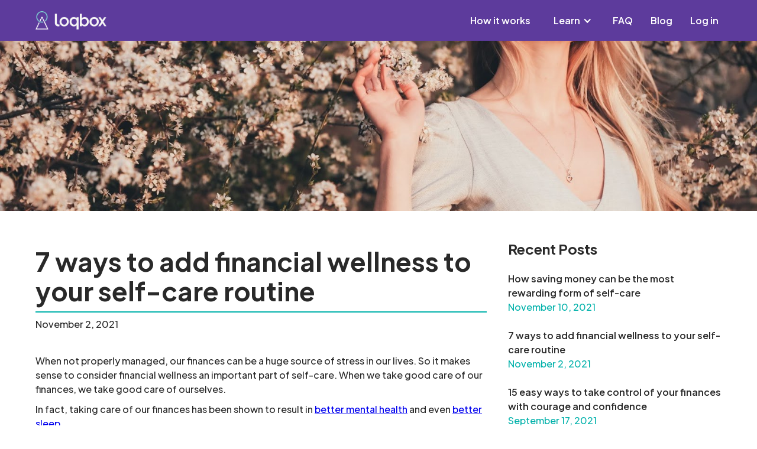

--- FILE ---
content_type: text/html
request_url: https://www.loqbox.com/en-us/blog/add-financial-wellness-to-your-self-care-routine
body_size: 7822
content:
<!DOCTYPE html><!-- Last Published: Tue May 06 2025 10:09:21 GMT+0000 (Coordinated Universal Time) -->
<html data-wf-domain="us-new.loqbox.co" data-wf-page="63e21f197736946efe7327a5" data-wf-site="63e21f1977369439f57327b4" lang="en_us" data-wf-collection="63e21f1977369486537327c4" data-wf-item-slug="add-financial-wellness-to-your-self-care-routine">
  <head>
    <meta charset="utf-8" />
    <title>7 ways to add financial wellness to your routine | US | Loqbox</title>
    <meta content="This week, we’re giving you practical tips to make financial wellness a regular part of your existing self-care routine so you can spend more time enjoying your life and less time worrying about money." name="description" />
    <meta content="7 ways to add financial wellness to your routine | US | Loqbox" property="og:title" />
    <meta content="This week, we’re giving you practical tips to make financial wellness a regular part of your existing self-care routine so you can spend more time enjoying your life and less time worrying about money." property="og:description" />
    <meta content="https://cdn.prod.website-files.com/63e21f19773694576f7327b5/63f32d02aaac79ad1e69a09c_63e21f19773694ef9f7327ba_636a34ff1dfaae03888b89b7_unnamed-5.jpeg" property="og:image" />
    <meta content="7 ways to add financial wellness to your routine | US | Loqbox" property="twitter:title" />
    <meta content="This week, we’re giving you practical tips to make financial wellness a regular part of your existing self-care routine so you can spend more time enjoying your life and less time worrying about money." property="twitter:description" />
    <meta content="https://cdn.prod.website-files.com/63e21f19773694576f7327b5/63f32d02aaac79ad1e69a09c_63e21f19773694ef9f7327ba_636a34ff1dfaae03888b89b7_unnamed-5.jpeg" property="twitter:image" />
    <meta property="og:type" content="website" />
    <meta content="summary_large_image" name="twitter:card" />
    <meta content="width=device-width, initial-scale=1" name="viewport" />
    <link href="https://cdn.prod.website-files.com/63e21f1977369439f57327b4/css/loqbox-rebrand-us-a4ada30bd757358fbd1f0.shared.451714088.css" rel="stylesheet" type="text/css" />
    <link href="https://fonts.googleapis.com" rel="preconnect" />
    <link href="https://fonts.gstatic.com" rel="preconnect" crossorigin="anonymous" />
    <script src="https://ajax.googleapis.com/ajax/libs/webfont/1.6.26/webfont.js" type="text/javascript"></script>
    <script type="text/javascript">
      WebFont.load({
        google: {
          families: ["Lora:regular,500,600,700,italic,500italic,600italic,700italic:cyrillic,cyrillic-ext,latin,latin-ext,vietnamese", "Plus Jakarta Sans:200,300,regular,500,600,700,800,200italic,300italic,italic,500italic,600italic,700italic,800italic:cyrillic-ext,latin,latin-ext,vietnamese"]
        }
      });
    </script>
    <script type="text/javascript">
      ! function(o, c) {
        var n = c.documentElement,
          t = " w-mod-";
        n.className += t + "js", ("ontouchstart" in o || o.DocumentTouch && c instanceof DocumentTouch) && (n.className += t + "touch")
      }(window, document);
    </script>
    <link href="https://cdn.prod.website-files.com/63e21f1977369439f57327b4/63f35d88327ae9d601ada0c1_loqbox-favicon%20(2).png" rel="shortcut icon" type="image/x-icon" />
    <link href="https://cdn.prod.website-files.com/63e21f1977369439f57327b4/63e21f1977369410577327ce_Webclip.png" rel="apple-touch-icon" /><!-- Google Tag Manager -->
    <script>
      (function(w, d, s, l, i) {
        w[l] = w[l] || [];
        w[l].push({
          'gtm.start': new Date().getTime(),
          event: 'gtm.js'
        });
        var f = d.getElementsByTagName(s)[0],
          j = d.createElement(s),
          dl = l != 'dataLayer' ? '&l=' + l : '';
        j.async = true;
        j.src =
          'https://www.googletagmanager.com/gtm.js?id=' + i + dl;
        f.parentNode.insertBefore(j, f);
      })(window, document, 'script', 'dataLayer', 'GTM-P5DW834');
    </script>
    <!-- End Google Tag Manager -->
  </head>
  <body>
    <div class="w-embed w-iframe"><!-- Google Tag Manager (noscript) -->
      <noscript><iframe src="https://www.googletagmanager.com/ns.html?id=GTM-P5DW834" height="0" width="0" style="display:none;visibility:hidden"></iframe></noscript>
      <!-- End Google Tag Manager (noscript) -->

      <style>
        .w-nav-overlay .header_menu {
          margin: 0;
          padding: 0;
          min-width: 250px;
        }

        .w-nav-overlay .header_nav-link {
          padding: 15px;
        }
      </style>
    </div>
    <div class="page-wrapper">
      <div id="header" data-animation="over-right" data-collapse="medium" data-duration="400" data-easing="ease" data-easing2="ease" role="banner" class="rebrand-nav w-nav">
        <div class="container-main hero-header w-container"><a href="/en-us/" class="brand-2 w-inline-block"><img src="https://cdn.prod.website-files.com/63e21f1977369439f57327b4/63e21f197736946c397327eb_6346c299334b1d2ee272b1d2_loqbox-logo-rebrand.png" loading="lazy" width="120" height="" alt="" class="image-30" /></a>
          <nav role="navigation" class="nav-menu-2 rebrand-burger-nav w-nav-menu">
            <div class="header_mobile-wrapper-2"><a href="#" class="header_mobile-logo-3 w-inline-block"><img src="https://cdn.prod.website-files.com/63e21f1977369439f57327b4/63e21f19773694022a732825_Product%20Type%3DDefault%2C%20Alt%20colours%3DOff%2C%20Icon%3DOn%403x.png" loading="lazy" width="115" height="Auto" alt="" class="image-29" /></a><a href="#" class="header_mobile-close-2 w-button">+</a></div><a href="/en-us/how-it-works" class="rebrand-nav-link w-nav-link">How it works</a>
            <div class="div-block-39 align-left">
              <div data-hover="true" data-delay="0" class="nav-link-dropdown-2 w-dropdown">
                <div class="rebrand-nav-white rebrand-dropdown-toggle w-dropdown-toggle">
                  <div class="text-block-55"><span>Learn</span></div>
                  <div class="icon-7 w-icon-dropdown-toggle"></div>
                </div>
                <nav class="rebrand-dropdown-list-light-2 w-dropdown-list"><a href="/en-us/improve-credit-score" class="rebrand-nav-purple-top-2 w-dropdown-link">Improve your credit score</a><a href="/en-us/boost-credit-score" class="rebrand-nav-purple-4 w-dropdown-link">Boost your credit score</a><a href="/en-us/build-credit-history" class="rebrand-nav-purple-bottom-2 w-dropdown-link">Build your credit history</a></nav>
              </div>
            </div><a href="/en-us/faq" class="rebrand-nav-link w-nav-link">FAQ</a><a href="/en-us/blog" class="rebrand-nav-link w-nav-link">Blog</a><a href="https://app.us.loqbox.com/login" class="rebrand-nav-link w-nav-link">Log in</a>
          </nav>
          <div class="menu-button-3 w-nav-button">
            <div class="icon-5 w-icon-nav-menu"></div>
          </div>
        </div>
      </div>
      <div class="main-wrapper">
        <div class="section_wrapper-2 is-blog-sec"><img alt="" loading="lazy" width="1903" src="https://cdn.prod.website-files.com/63e21f19773694576f7327b5/63f32d02aaac79ad1e69a09c_63e21f19773694ef9f7327ba_636a34ff1dfaae03888b89b7_unnamed-5.jpeg" class="image-53" /></div>
        <div class="section_wrapper-2">
          <div class="container_wrapper-3 w-container">
            <div class="w-layout-grid grid-7">
              <div id="w-node-a55e7c30-3a91-39a1-4fc5-f512bfe20af8-fe7327a5">
                <h1 class="rebrand_single_post-title">7 ways to add financial wellness to your self-care routine</h1>
                <div class="rebrand-blog-date">November 2, 2021</div>
                <div class="rebrand_single_post-body w-richtext">
                  <p>When not properly managed, our finances can be a huge source of stress in our lives. So it makes sense to consider financial wellness an important part of self-care. When we take good care of our finances, we take good care of ourselves. </p>
                  <p>In fact, taking care of our finances has been shown to result in <a href="https://www.moneyandmentalhealth.org/wp-content/uploads/2019/03/debt-mental-health-facts-2019.pdf">better mental health</a> and even <a href="https://bettersleep.org/research/survey-causes-of-good-and-bad-sleep/">better sleep</a>.</p>
                  <p>In our last blog, we wrote about How saving money can be the most rewarding form of self-care. </p>
                  <p>This week, we’re giving you practical tips to make financial wellness a regular part of your existing self-care routine so you can spend more time enjoying your life and less time worrying about money. This week’s financial self-care tips include:</p>
                  <p><br /></p>
                  <ol role="list">
                    <li>Journal about your finances</li>
                    <li>Budget with self-kindness</li>
                    <li>Do a 30-day savings challenge</li>
                    <li>Read books about personal finance</li>
                    <li>Plan a financial wellness date with a loved one</li>
                    <li>Improve your credit rating while saving money</li>
                    <li>Remember to treat yourself</li>
                  </ol>
                  <h2><br /></h2>
                  <h2>1. Journal about your finances</h2>
                  <p>Journaling is a part of many people’s self-care routines. Journaling can be helpful for improving mental health because it allows you space and time to explore, process and let go of your emotions. Journaling can also help you brainstorm positive plans and strategies to improve your daily life and outcomes for the future.</p>
                  <p>Therefore, we recommend spending some of your journaling time writing about your finances: your experiences with money, your financial stress, your fears about money and perhaps most importantly, your financial goals. </p>
                  <p>Writing about your past financial experiences can help you understand why you deal with money the way you do. Your past experiences with money – whether from childhood, as a teen or even as an adult – often dictate your current financial habits and decisions. Uncovering those formative experiences can help you make more intentional choices regarding your finances in the future.</p>
                  <p>Additionally, journaling about your goals can inspire you to create a plan and start taking action to reach those goals. When you write down your financial and lifestyle goals, they feel more real and tangible. And once they’re written down, rereading your goals can provide the motivation you need to keep going with your action plan, even when it feels tough.</p>
                  <h2><br /></h2>
                  <h2>2. Budget with self-kindness</h2>
                  <p>To most people, budgeting sounds more like a chore rather than an act of self-care. That’s why we believe you should always budget with self-kindness in mind. Budgeting should <em>never</em> feel restrictive or cause you to feel shame or guilt about your spending. </p>
                  <p>Instead, budgeting should provide you with clarity and empower you to make decisions with your money that put you in total control. If you’re just not sure about budgeting, read our post titled <a href="https://www.loqbox.com/en-us/blog/6-benefits-of-budgeting">6 benefits of budgeting for a life with less stress</a>. We promise that when you budget as an intentional act of self-care, budgeting doesn’t have to feel like a chore.</p>
                  <h2><br /></h2>
                  <h2>3. Do a 30-day savings challenge</h2>
                  <p>Self-care enthusiasts everywhere celebrate the fun and effectiveness of 30-day challenges. You may have tried 30-day fitness challenges, 30-day glow-up challenges, or even 30-day social media cleanses to help you build healthy habits or just try something new. </p>
                  <p>How about a 30-day savings challenge? A 30-day savings challenge lasts just long enough so you can see a real difference in the amount of money you save, without being so overwhelming that you’d have to give up something you love for a long period of time.</p>
                  <p>You can design a 30-day savings challenge to work for you. For example, you could decide not to spend money on a single category from your budget for 30-days (that could be dining out, alcohol, sweet treats, clothing or something else!). Or you could plan to transfer a set amount of money from your checking to your savings account every day: $1, $5, $25 – it’s up to you!</p>
                  <h2><br /></h2>
                  <h2>4. Plan a financial wellness date with a loved one</h2>
                  <p>Spending time with friends, family and significant others is a great form of self-care. Our loved ones provide us with the community and support we need to feel connected, keep going and stay positive when the days feel tough. </p>
                  <p>When you’re implementing financial wellness into your self-care routine, consider planning a money date with a loved one you trust to talk about financial stress, fears and goals. Your money date doesn’t have to be with a significant other (but it can be!). </p>
                  <p>Use this time to learn about each other’s financial habits and support each other on your goals. Dealing with personal finances can feel isolating and scary, so partnering with a loved one on this journey can reassure you that you are not alone. </p>
                  <p>If you like this idea, plan to make your money dates a recurring event so you and your loved one can talk about progress and pitfalls, as well as hold each other accountable to your goals.</p>
                  <h2><br /></h2>
                  <h2>5. Read books about personal finance</h2>
                  <p>Reading is an excellent way to unwind and relax. So if reading is part of your self-care routine, sprinkle in one or two books about personal finance throughout the year. Personal finance books can help you learn more about how finances work in general as well as illuminate your own financial frustrations and worries.</p>
                  <p>You might be familiar with some classic personal finance titles such as <em>Think and Grow Rich </em>by Napoleon Hill or <em>Rich Dad, Poor Dad</em> by Robert Kiyosaki. These books are great, but they’re not everyone’s cup of tea. For more ideas, here’s a list of <a href="https://www.businessinsider.com/personal-finance/best-personal-finance-books">17 of the best personal finance books in 2021</a>.</p>
                  <h2><br /></h2>
                  <h2>6. Improve your credit rating while saving money</h2>
                  <p>One of the best ways to take care of yourself financially is to improve your credit rating. Better credit ratings open up more opportunities for you to reach future goals, goals like:</p>
                  <p><br /></p>
                  <ul role="list">
                    <li>Moving into a nicer rental property</li>
                    <li>Buying a home</li>
                    <li>Receiving better terms on loans</li>
                    <li>Enjoying cheaper insurance premiums</li>
                    <li>Gaining a better job</li>
                    <li>And more!</li>
                  </ul>
                  <p><br /></p>
                  <p>To improve your credit rating, consider a tool like Loqbox. Loqbox is a free platform that allows you to build better credit while also saving money. To begin, you’ll decide how much money you want to save per month for a year. Loqbox then finances the full amount with a 0% APR loan. </p>
                  <p>Each month as you make your payments, Loqbox reports them to the credit bureaus. As long as you make your payment on time and in full, this helps build your credit. </p>
                  <p>And when you hit your savings goal, you receive every dollar you’ve saved back for free when you open a new account with one of our partner banks. (This helps us to keep Loqbox free.) Or, you can transfer your savings into an existing savings account for a small fee. </p>
                  <p>If you want to save more money this year <em>and </em>improve your credit score, <a href="https://www.loqbox.com/en-us/how-it-works">learn more about how we work</a> today. </p>
                  <h2><br /></h2>
                  <h2>7. Remember to treat yourself</h2>
                  <p>When it comes to financial self-care, it’s so important to remember to treat yourself. White-knuckling through a savings challenge or making yourself feel guilty about “unnecessary” purchases is <em>not </em>self-care. Intentionally allowing yourself to spend money on well-deserved treats and pleasures can help you develop a more positive relationship with money. </p>
                  <p>And developing a more positive relationship with money will allow you to take the best care of yourself financially. So with that being said, choose one or more of these financial self-care tips and enjoy the increased relaxation you experience from taking positive actions to reduce financial stress.</p>
                  <p>‍</p>
                </div>
              </div>
              <div id="w-node-a55e7c30-3a91-39a1-4fc5-f512bfe20b17-fe7327a5" class="div-block-3">
                <h3 id="w-node-a55e7c30-3a91-39a1-4fc5-f512bfe20b18-fe7327a5" class="rebrand_blog_heading">Recent Posts</h3>
                <div class="w-dyn-list">
                  <div role="list" class="w-dyn-items">
                    <div role="listitem" class="list_item-2 w-dyn-item">
                      <div class="list_item-2"><a href="/en-us/blog/saving-money-self-care" class="rebrand-para-3 rebrand-blog-list">How saving money can be the most rewarding form of self-care</a>
                        <div class="rebrand_link_date-2">November 10, 2021</div>
                      </div>
                    </div>
                    <div role="listitem" class="list_item-2 w-dyn-item">
                      <div class="list_item-2"><a href="/en-us/blog/add-financial-wellness-to-your-self-care-routine" aria-current="page" class="rebrand-para-3 rebrand-blog-list w--current">7 ways to add financial wellness to your self-care routine</a>
                        <div class="rebrand_link_date-2">November 2, 2021</div>
                      </div>
                    </div>
                    <div role="listitem" class="list_item-2 w-dyn-item">
                      <div class="list_item-2"><a href="/en-us/blog/15-ways-to-control-your-finances" class="rebrand-para-3 rebrand-blog-list">15 easy ways to take control of your finances with courage and confidence</a>
                        <div class="rebrand_link_date-2">September 17, 2021</div>
                      </div>
                    </div>
                    <div role="listitem" class="list_item-2 w-dyn-item">
                      <div class="list_item-2"><a href="/en-us/blog/14-simple-ways-to-save-money" class="rebrand-para-3 rebrand-blog-list">14 simple ways to save money on groceries</a>
                        <div class="rebrand_link_date-2">September 3, 2021</div>
                      </div>
                    </div>
                  </div>
                </div>
                <div class="list_item-2"><a href="#" class="post_all-link-3">View all posts</a></div>
              </div>
            </div>
          </div>
        </div>
      </div>
      <div class="section_wrapper is-bg-dark-blue">
        <div class="container_wrapper is-us-footer w-container">
          <div class="footer_us-nav">
            <div class="footer_menu is-us-footer"><a href="/en-us/" class="footer_menu-item is-us">Home</a><a href="/en-us/blog" class="footer_menu-item is-us">Blog</a><a href="/en-us/how-it-works" class="footer_menu-item is-us">How it works</a><a href="/en-us/improve-credit-score" class="footer_menu-item is-us">Improve your credit score</a><a href="/en-us/boost-credit-score" class="footer_menu-item is-us">Boost your credit score</a><a href="/en-us/build-credit-history" class="footer_menu-item is-us">Build your credit history</a><a href="/en-us/faq" class="footer_menu-item is-us">FAQs</a><a href="https://loqbox-us.helpscoutdocs.com/" class="footer_menu-item is-us">Support</a></div>
            <div class="footer_menu is-us-footer"><a href="https://app.us.loqbox.com/login" class="footer_menu-item is-us">Log in</a></div>
            <div class="footer_menu is-us-footer"><a href="/en-us/terms" class="footer_menu-item is-us">Terms and Conditions</a><a href="/en-us/privacy" class="footer_menu-item is-us">Privacy Policy</a><a href="/en-us/members-agreement" class="footer_menu-item is-us">Member&#x27;s Agreement</a><a href="/en-us/e-sign" class="footer_menu-item is-us">E-SIGN Agreement</a></div>
            <div class="footer_menu is-us-footer last"></div>
          </div>
          <div class="div-block-60"></div>
          <div class="footer_copyright px-0 mt-30">
            <div class="footer_copyright-text">©2023 Loqbox Savings LLC. 225 Dyer St., 2<sup>nd</sup> Floor, Providence, RI 02903.<br /><br />Loan services are provided by Loqbox Finance LLC. 225 Dyer St., 2<sup>nd</sup> Floor, Providence, RI 02903.<br /><br />Loqbox™ is a trademark of Loqbox US INC.<br /><br />To use Loqbox, you must be 18 years of age or older and have a valid Social Security number. Loans are provided by Loqbox Finance LLC and are subject to verification of identity. A valid bank account is required for repayment. Loqbox is not a credit repair service and does not remove negative items from your credit history. Improvement of your credit score is not guaranteed and depends on your individual history and financial behavior. Failure to make on-time monthly loan repayments may result in those payments being reported as delinquent to the credit bureaus and may negatively impact your credit history.<br />‍<br />*Testimonial disclaimer: Experiences and past performance reported by individuals are unique and do not guarantee future results for others. Individual results may vary.</div>
          </div>
          <div class="megafooter_lang_div">
            <div data-hover="false" data-delay="0" class="lang-dropdown w-dropdown">
              <div class="dropdown-toggle-7 w-dropdown-toggle"><img src="https://cdn.prod.website-files.com/63e21f1977369439f57327b4/63e21f19773694394d7327d3_Flag%20icons%20(1).png" loading="lazy" width="20" height="20" alt="" class="image-65" />
                <div class="icon-9 w-icon-dropdown-toggle"></div>
                <div class="text-block-66">United States</div>
              </div>
              <nav class="dropdown-list-5 w-dropdown-list"><img src="https://cdn.prod.website-files.com/63e21f1977369439f57327b4/63e21f197736941769732802_Flag%20icons%20(2).png" loading="lazy" width="20" height="20" alt="" class="image-65" /><a href="https://www.loqbox.com/en-gb" class="dropdown-link-2 w-dropdown-link">United Kingdom</a></nav>
            </div>
          </div>
        </div>
      </div>
    </div>
    <div class="warning"><img src="https://cdn.prod.website-files.com/63e21f1977369439f57327b4/64e37cfc25593ef3c6d52116_info.png" loading="lazy" width="20" alt="" class="info-image" />
      <div class="warning-text"><strong>Loqbox is no longer available in your state.</strong> If you&#x27;re an existing member <a href="https://app.us.loqbox.com/login" class="rebrand-span-white">you can still access Loqbox here</a>.</div>
    </div>
    <script src="https://d3e54v103j8qbb.cloudfront.net/js/jquery-3.5.1.min.dc5e7f18c8.js?site=63e21f1977369439f57327b4" type="text/javascript" integrity="sha256-9/aliU8dGd2tb6OSsuzixeV4y/faTqgFtohetphbbj0=" crossorigin="anonymous"></script>
    <script src="https://cdn.prod.website-files.com/63e21f1977369439f57327b4/js/loqbox-rebrand-us-a4ada30bd757358fbd1f0.schunk.fb54d31a4ce74956.js" type="text/javascript"></script>
    <script src="https://cdn.prod.website-files.com/63e21f1977369439f57327b4/js/loqbox-rebrand-us-a4ada30bd757358fbd1f0.c9f80112.38c69a9fcb3ab7ef.js" type="text/javascript"></script>
    <script src="https://assets.loqbox.com/js/plouton/v1.0.9/la.js?url=https://customer-api.us.loqbox.com"></script>
  </body>
</html>

--- FILE ---
content_type: text/css
request_url: https://cdn.prod.website-files.com/63e21f1977369439f57327b4/css/loqbox-rebrand-us-a4ada30bd757358fbd1f0.shared.451714088.css
body_size: 25923
content:
html {
  -webkit-text-size-adjust: 100%;
  -ms-text-size-adjust: 100%;
  font-family: sans-serif;
}

body {
  margin: 0;
}

article, aside, details, figcaption, figure, footer, header, hgroup, main, menu, nav, section, summary {
  display: block;
}

audio, canvas, progress, video {
  vertical-align: baseline;
  display: inline-block;
}

audio:not([controls]) {
  height: 0;
  display: none;
}

[hidden], template {
  display: none;
}

a {
  background-color: #0000;
}

a:active, a:hover {
  outline: 0;
}

abbr[title] {
  border-bottom: 1px dotted;
}

b, strong {
  font-weight: bold;
}

dfn {
  font-style: italic;
}

h1 {
  margin: .67em 0;
  font-size: 2em;
}

mark {
  color: #000;
  background: #ff0;
}

small {
  font-size: 80%;
}

sub, sup {
  vertical-align: baseline;
  font-size: 75%;
  line-height: 0;
  position: relative;
}

sup {
  top: -.5em;
}

sub {
  bottom: -.25em;
}

img {
  border: 0;
}

svg:not(:root) {
  overflow: hidden;
}

hr {
  box-sizing: content-box;
  height: 0;
}

pre {
  overflow: auto;
}

code, kbd, pre, samp {
  font-family: monospace;
  font-size: 1em;
}

button, input, optgroup, select, textarea {
  color: inherit;
  font: inherit;
  margin: 0;
}

button {
  overflow: visible;
}

button, select {
  text-transform: none;
}

button, html input[type="button"], input[type="reset"] {
  -webkit-appearance: button;
  cursor: pointer;
}

button[disabled], html input[disabled] {
  cursor: default;
}

button::-moz-focus-inner, input::-moz-focus-inner {
  border: 0;
  padding: 0;
}

input {
  line-height: normal;
}

input[type="checkbox"], input[type="radio"] {
  box-sizing: border-box;
  padding: 0;
}

input[type="number"]::-webkit-inner-spin-button, input[type="number"]::-webkit-outer-spin-button {
  height: auto;
}

input[type="search"] {
  -webkit-appearance: none;
}

input[type="search"]::-webkit-search-cancel-button, input[type="search"]::-webkit-search-decoration {
  -webkit-appearance: none;
}

legend {
  border: 0;
  padding: 0;
}

textarea {
  overflow: auto;
}

optgroup {
  font-weight: bold;
}

table {
  border-collapse: collapse;
  border-spacing: 0;
}

td, th {
  padding: 0;
}

@font-face {
  font-family: webflow-icons;
  src: url("[data-uri]") format("truetype");
  font-weight: normal;
  font-style: normal;
}

[class^="w-icon-"], [class*=" w-icon-"] {
  speak: none;
  font-variant: normal;
  text-transform: none;
  -webkit-font-smoothing: antialiased;
  -moz-osx-font-smoothing: grayscale;
  font-style: normal;
  font-weight: normal;
  line-height: 1;
  font-family: webflow-icons !important;
}

.w-icon-slider-right:before {
  content: "";
}

.w-icon-slider-left:before {
  content: "";
}

.w-icon-nav-menu:before {
  content: "";
}

.w-icon-arrow-down:before, .w-icon-dropdown-toggle:before {
  content: "";
}

.w-icon-file-upload-remove:before {
  content: "";
}

.w-icon-file-upload-icon:before {
  content: "";
}

* {
  box-sizing: border-box;
}

html {
  height: 100%;
}

body {
  color: #333;
  background-color: #fff;
  min-height: 100%;
  margin: 0;
  font-family: Arial, sans-serif;
  font-size: 14px;
  line-height: 20px;
}

img {
  vertical-align: middle;
  max-width: 100%;
  display: inline-block;
}

html.w-mod-touch * {
  background-attachment: scroll !important;
}

.w-block {
  display: block;
}

.w-inline-block {
  max-width: 100%;
  display: inline-block;
}

.w-clearfix:before, .w-clearfix:after {
  content: " ";
  grid-area: 1 / 1 / 2 / 2;
  display: table;
}

.w-clearfix:after {
  clear: both;
}

.w-hidden {
  display: none;
}

.w-button {
  color: #fff;
  line-height: inherit;
  cursor: pointer;
  background-color: #3898ec;
  border: 0;
  border-radius: 0;
  padding: 9px 15px;
  text-decoration: none;
  display: inline-block;
}

input.w-button {
  -webkit-appearance: button;
}

html[data-w-dynpage] [data-w-cloak] {
  color: #0000 !important;
}

.w-code-block {
  margin: unset;
}

pre.w-code-block code {
  all: inherit;
}

.w-optimization {
  display: contents;
}

.w-webflow-badge, .w-webflow-badge > img {
  box-sizing: unset;
  width: unset;
  height: unset;
  max-height: unset;
  max-width: unset;
  min-height: unset;
  min-width: unset;
  margin: unset;
  padding: unset;
  float: unset;
  clear: unset;
  border: unset;
  border-radius: unset;
  background: unset;
  background-image: unset;
  background-position: unset;
  background-size: unset;
  background-repeat: unset;
  background-origin: unset;
  background-clip: unset;
  background-attachment: unset;
  background-color: unset;
  box-shadow: unset;
  transform: unset;
  direction: unset;
  font-family: unset;
  font-weight: unset;
  color: unset;
  font-size: unset;
  line-height: unset;
  font-style: unset;
  font-variant: unset;
  text-align: unset;
  letter-spacing: unset;
  -webkit-text-decoration: unset;
  text-decoration: unset;
  text-indent: unset;
  text-transform: unset;
  list-style-type: unset;
  text-shadow: unset;
  vertical-align: unset;
  cursor: unset;
  white-space: unset;
  word-break: unset;
  word-spacing: unset;
  word-wrap: unset;
  transition: unset;
}

.w-webflow-badge {
  white-space: nowrap;
  cursor: pointer;
  box-shadow: 0 0 0 1px #0000001a, 0 1px 3px #0000001a;
  visibility: visible !important;
  opacity: 1 !important;
  z-index: 2147483647 !important;
  color: #aaadb0 !important;
  overflow: unset !important;
  background-color: #fff !important;
  border-radius: 3px !important;
  width: auto !important;
  height: auto !important;
  margin: 0 !important;
  padding: 6px !important;
  font-size: 12px !important;
  line-height: 14px !important;
  text-decoration: none !important;
  display: inline-block !important;
  position: fixed !important;
  inset: auto 12px 12px auto !important;
  transform: none !important;
}

.w-webflow-badge > img {
  position: unset;
  visibility: unset !important;
  opacity: 1 !important;
  vertical-align: middle !important;
  display: inline-block !important;
}

h1, h2, h3, h4, h5, h6 {
  margin-bottom: 10px;
  font-weight: bold;
}

h1 {
  margin-top: 20px;
  font-size: 38px;
  line-height: 44px;
}

h2 {
  margin-top: 20px;
  font-size: 32px;
  line-height: 36px;
}

h3 {
  margin-top: 20px;
  font-size: 24px;
  line-height: 30px;
}

h4 {
  margin-top: 10px;
  font-size: 18px;
  line-height: 24px;
}

h5 {
  margin-top: 10px;
  font-size: 14px;
  line-height: 20px;
}

h6 {
  margin-top: 10px;
  font-size: 12px;
  line-height: 18px;
}

p {
  margin-top: 0;
  margin-bottom: 10px;
}

blockquote {
  border-left: 5px solid #e2e2e2;
  margin: 0 0 10px;
  padding: 10px 20px;
  font-size: 18px;
  line-height: 22px;
}

figure {
  margin: 0 0 10px;
}

figcaption {
  text-align: center;
  margin-top: 5px;
}

ul, ol {
  margin-top: 0;
  margin-bottom: 10px;
  padding-left: 40px;
}

.w-list-unstyled {
  padding-left: 0;
  list-style: none;
}

.w-embed:before, .w-embed:after {
  content: " ";
  grid-area: 1 / 1 / 2 / 2;
  display: table;
}

.w-embed:after {
  clear: both;
}

.w-video {
  width: 100%;
  padding: 0;
  position: relative;
}

.w-video iframe, .w-video object, .w-video embed {
  border: none;
  width: 100%;
  height: 100%;
  position: absolute;
  top: 0;
  left: 0;
}

fieldset {
  border: 0;
  margin: 0;
  padding: 0;
}

button, [type="button"], [type="reset"] {
  cursor: pointer;
  -webkit-appearance: button;
  border: 0;
}

.w-form {
  margin: 0 0 15px;
}

.w-form-done {
  text-align: center;
  background-color: #ddd;
  padding: 20px;
  display: none;
}

.w-form-fail {
  background-color: #ffdede;
  margin-top: 10px;
  padding: 10px;
  display: none;
}

label {
  margin-bottom: 5px;
  font-weight: bold;
  display: block;
}

.w-input, .w-select {
  color: #333;
  vertical-align: middle;
  background-color: #fff;
  border: 1px solid #ccc;
  width: 100%;
  height: 38px;
  margin-bottom: 10px;
  padding: 8px 12px;
  font-size: 14px;
  line-height: 1.42857;
  display: block;
}

.w-input::placeholder, .w-select::placeholder {
  color: #999;
}

.w-input:focus, .w-select:focus {
  border-color: #3898ec;
  outline: 0;
}

.w-input[disabled], .w-select[disabled], .w-input[readonly], .w-select[readonly], fieldset[disabled] .w-input, fieldset[disabled] .w-select {
  cursor: not-allowed;
}

.w-input[disabled]:not(.w-input-disabled), .w-select[disabled]:not(.w-input-disabled), .w-input[readonly], .w-select[readonly], fieldset[disabled]:not(.w-input-disabled) .w-input, fieldset[disabled]:not(.w-input-disabled) .w-select {
  background-color: #eee;
}

textarea.w-input, textarea.w-select {
  height: auto;
}

.w-select {
  background-color: #f3f3f3;
}

.w-select[multiple] {
  height: auto;
}

.w-form-label {
  cursor: pointer;
  margin-bottom: 0;
  font-weight: normal;
  display: inline-block;
}

.w-radio {
  margin-bottom: 5px;
  padding-left: 20px;
  display: block;
}

.w-radio:before, .w-radio:after {
  content: " ";
  grid-area: 1 / 1 / 2 / 2;
  display: table;
}

.w-radio:after {
  clear: both;
}

.w-radio-input {
  float: left;
  margin: 3px 0 0 -20px;
  line-height: normal;
}

.w-file-upload {
  margin-bottom: 10px;
  display: block;
}

.w-file-upload-input {
  opacity: 0;
  z-index: -100;
  width: .1px;
  height: .1px;
  position: absolute;
  overflow: hidden;
}

.w-file-upload-default, .w-file-upload-uploading, .w-file-upload-success {
  color: #333;
  display: inline-block;
}

.w-file-upload-error {
  margin-top: 10px;
  display: block;
}

.w-file-upload-default.w-hidden, .w-file-upload-uploading.w-hidden, .w-file-upload-error.w-hidden, .w-file-upload-success.w-hidden {
  display: none;
}

.w-file-upload-uploading-btn {
  cursor: pointer;
  background-color: #fafafa;
  border: 1px solid #ccc;
  margin: 0;
  padding: 8px 12px;
  font-size: 14px;
  font-weight: normal;
  display: flex;
}

.w-file-upload-file {
  background-color: #fafafa;
  border: 1px solid #ccc;
  flex-grow: 1;
  justify-content: space-between;
  margin: 0;
  padding: 8px 9px 8px 11px;
  display: flex;
}

.w-file-upload-file-name {
  font-size: 14px;
  font-weight: normal;
  display: block;
}

.w-file-remove-link {
  cursor: pointer;
  width: auto;
  height: auto;
  margin-top: 3px;
  margin-left: 10px;
  padding: 3px;
  display: block;
}

.w-icon-file-upload-remove {
  margin: auto;
  font-size: 10px;
}

.w-file-upload-error-msg {
  color: #ea384c;
  padding: 2px 0;
  display: inline-block;
}

.w-file-upload-info {
  padding: 0 12px;
  line-height: 38px;
  display: inline-block;
}

.w-file-upload-label {
  cursor: pointer;
  background-color: #fafafa;
  border: 1px solid #ccc;
  margin: 0;
  padding: 8px 12px;
  font-size: 14px;
  font-weight: normal;
  display: inline-block;
}

.w-icon-file-upload-icon, .w-icon-file-upload-uploading {
  width: 20px;
  margin-right: 8px;
  display: inline-block;
}

.w-icon-file-upload-uploading {
  height: 20px;
}

.w-container {
  max-width: 940px;
  margin-left: auto;
  margin-right: auto;
}

.w-container:before, .w-container:after {
  content: " ";
  grid-area: 1 / 1 / 2 / 2;
  display: table;
}

.w-container:after {
  clear: both;
}

.w-container .w-row {
  margin-left: -10px;
  margin-right: -10px;
}

.w-row:before, .w-row:after {
  content: " ";
  grid-area: 1 / 1 / 2 / 2;
  display: table;
}

.w-row:after {
  clear: both;
}

.w-row .w-row {
  margin-left: 0;
  margin-right: 0;
}

.w-col {
  float: left;
  width: 100%;
  min-height: 1px;
  padding-left: 10px;
  padding-right: 10px;
  position: relative;
}

.w-col .w-col {
  padding-left: 0;
  padding-right: 0;
}

.w-col-1 {
  width: 8.33333%;
}

.w-col-2 {
  width: 16.6667%;
}

.w-col-3 {
  width: 25%;
}

.w-col-4 {
  width: 33.3333%;
}

.w-col-5 {
  width: 41.6667%;
}

.w-col-6 {
  width: 50%;
}

.w-col-7 {
  width: 58.3333%;
}

.w-col-8 {
  width: 66.6667%;
}

.w-col-9 {
  width: 75%;
}

.w-col-10 {
  width: 83.3333%;
}

.w-col-11 {
  width: 91.6667%;
}

.w-col-12 {
  width: 100%;
}

.w-hidden-main {
  display: none !important;
}

@media screen and (max-width: 991px) {
  .w-container {
    max-width: 728px;
  }

  .w-hidden-main {
    display: inherit !important;
  }

  .w-hidden-medium {
    display: none !important;
  }

  .w-col-medium-1 {
    width: 8.33333%;
  }

  .w-col-medium-2 {
    width: 16.6667%;
  }

  .w-col-medium-3 {
    width: 25%;
  }

  .w-col-medium-4 {
    width: 33.3333%;
  }

  .w-col-medium-5 {
    width: 41.6667%;
  }

  .w-col-medium-6 {
    width: 50%;
  }

  .w-col-medium-7 {
    width: 58.3333%;
  }

  .w-col-medium-8 {
    width: 66.6667%;
  }

  .w-col-medium-9 {
    width: 75%;
  }

  .w-col-medium-10 {
    width: 83.3333%;
  }

  .w-col-medium-11 {
    width: 91.6667%;
  }

  .w-col-medium-12 {
    width: 100%;
  }

  .w-col-stack {
    width: 100%;
    left: auto;
    right: auto;
  }
}

@media screen and (max-width: 767px) {
  .w-hidden-main, .w-hidden-medium {
    display: inherit !important;
  }

  .w-hidden-small {
    display: none !important;
  }

  .w-row, .w-container .w-row {
    margin-left: 0;
    margin-right: 0;
  }

  .w-col {
    width: 100%;
    left: auto;
    right: auto;
  }

  .w-col-small-1 {
    width: 8.33333%;
  }

  .w-col-small-2 {
    width: 16.6667%;
  }

  .w-col-small-3 {
    width: 25%;
  }

  .w-col-small-4 {
    width: 33.3333%;
  }

  .w-col-small-5 {
    width: 41.6667%;
  }

  .w-col-small-6 {
    width: 50%;
  }

  .w-col-small-7 {
    width: 58.3333%;
  }

  .w-col-small-8 {
    width: 66.6667%;
  }

  .w-col-small-9 {
    width: 75%;
  }

  .w-col-small-10 {
    width: 83.3333%;
  }

  .w-col-small-11 {
    width: 91.6667%;
  }

  .w-col-small-12 {
    width: 100%;
  }
}

@media screen and (max-width: 479px) {
  .w-container {
    max-width: none;
  }

  .w-hidden-main, .w-hidden-medium, .w-hidden-small {
    display: inherit !important;
  }

  .w-hidden-tiny {
    display: none !important;
  }

  .w-col {
    width: 100%;
  }

  .w-col-tiny-1 {
    width: 8.33333%;
  }

  .w-col-tiny-2 {
    width: 16.6667%;
  }

  .w-col-tiny-3 {
    width: 25%;
  }

  .w-col-tiny-4 {
    width: 33.3333%;
  }

  .w-col-tiny-5 {
    width: 41.6667%;
  }

  .w-col-tiny-6 {
    width: 50%;
  }

  .w-col-tiny-7 {
    width: 58.3333%;
  }

  .w-col-tiny-8 {
    width: 66.6667%;
  }

  .w-col-tiny-9 {
    width: 75%;
  }

  .w-col-tiny-10 {
    width: 83.3333%;
  }

  .w-col-tiny-11 {
    width: 91.6667%;
  }

  .w-col-tiny-12 {
    width: 100%;
  }
}

.w-widget {
  position: relative;
}

.w-widget-map {
  width: 100%;
  height: 400px;
}

.w-widget-map label {
  width: auto;
  display: inline;
}

.w-widget-map img {
  max-width: inherit;
}

.w-widget-map .gm-style-iw {
  text-align: center;
}

.w-widget-map .gm-style-iw > button {
  display: none !important;
}

.w-widget-twitter {
  overflow: hidden;
}

.w-widget-twitter-count-shim {
  vertical-align: top;
  text-align: center;
  background: #fff;
  border: 1px solid #758696;
  border-radius: 3px;
  width: 28px;
  height: 20px;
  display: inline-block;
  position: relative;
}

.w-widget-twitter-count-shim * {
  pointer-events: none;
  -webkit-user-select: none;
  user-select: none;
}

.w-widget-twitter-count-shim .w-widget-twitter-count-inner {
  text-align: center;
  color: #999;
  font-family: serif;
  font-size: 15px;
  line-height: 12px;
  position: relative;
}

.w-widget-twitter-count-shim .w-widget-twitter-count-clear {
  display: block;
  position: relative;
}

.w-widget-twitter-count-shim.w--large {
  width: 36px;
  height: 28px;
}

.w-widget-twitter-count-shim.w--large .w-widget-twitter-count-inner {
  font-size: 18px;
  line-height: 18px;
}

.w-widget-twitter-count-shim:not(.w--vertical) {
  margin-left: 5px;
  margin-right: 8px;
}

.w-widget-twitter-count-shim:not(.w--vertical).w--large {
  margin-left: 6px;
}

.w-widget-twitter-count-shim:not(.w--vertical):before, .w-widget-twitter-count-shim:not(.w--vertical):after {
  content: " ";
  pointer-events: none;
  border: solid #0000;
  width: 0;
  height: 0;
  position: absolute;
  top: 50%;
  left: 0;
}

.w-widget-twitter-count-shim:not(.w--vertical):before {
  border-width: 4px;
  border-color: #75869600 #5d6c7b #75869600 #75869600;
  margin-top: -4px;
  margin-left: -9px;
}

.w-widget-twitter-count-shim:not(.w--vertical).w--large:before {
  border-width: 5px;
  margin-top: -5px;
  margin-left: -10px;
}

.w-widget-twitter-count-shim:not(.w--vertical):after {
  border-width: 4px;
  border-color: #fff0 #fff #fff0 #fff0;
  margin-top: -4px;
  margin-left: -8px;
}

.w-widget-twitter-count-shim:not(.w--vertical).w--large:after {
  border-width: 5px;
  margin-top: -5px;
  margin-left: -9px;
}

.w-widget-twitter-count-shim.w--vertical {
  width: 61px;
  height: 33px;
  margin-bottom: 8px;
}

.w-widget-twitter-count-shim.w--vertical:before, .w-widget-twitter-count-shim.w--vertical:after {
  content: " ";
  pointer-events: none;
  border: solid #0000;
  width: 0;
  height: 0;
  position: absolute;
  top: 100%;
  left: 50%;
}

.w-widget-twitter-count-shim.w--vertical:before {
  border-width: 5px;
  border-color: #5d6c7b #75869600 #75869600;
  margin-left: -5px;
}

.w-widget-twitter-count-shim.w--vertical:after {
  border-width: 4px;
  border-color: #fff #fff0 #fff0;
  margin-left: -4px;
}

.w-widget-twitter-count-shim.w--vertical .w-widget-twitter-count-inner {
  font-size: 18px;
  line-height: 22px;
}

.w-widget-twitter-count-shim.w--vertical.w--large {
  width: 76px;
}

.w-background-video {
  color: #fff;
  height: 500px;
  position: relative;
  overflow: hidden;
}

.w-background-video > video {
  object-fit: cover;
  z-index: -100;
  background-position: 50%;
  background-size: cover;
  width: 100%;
  height: 100%;
  margin: auto;
  position: absolute;
  inset: -100%;
}

.w-background-video > video::-webkit-media-controls-start-playback-button {
  -webkit-appearance: none;
  display: none !important;
}

.w-background-video--control {
  background-color: #0000;
  padding: 0;
  position: absolute;
  bottom: 1em;
  right: 1em;
}

.w-background-video--control > [hidden] {
  display: none !important;
}

.w-slider {
  text-align: center;
  clear: both;
  -webkit-tap-highlight-color: #0000;
  tap-highlight-color: #0000;
  background: #ddd;
  height: 300px;
  position: relative;
}

.w-slider-mask {
  z-index: 1;
  white-space: nowrap;
  height: 100%;
  display: block;
  position: relative;
  left: 0;
  right: 0;
  overflow: hidden;
}

.w-slide {
  vertical-align: top;
  white-space: normal;
  text-align: left;
  width: 100%;
  height: 100%;
  display: inline-block;
  position: relative;
}

.w-slider-nav {
  z-index: 2;
  text-align: center;
  -webkit-tap-highlight-color: #0000;
  tap-highlight-color: #0000;
  height: 40px;
  margin: auto;
  padding-top: 10px;
  position: absolute;
  inset: auto 0 0;
}

.w-slider-nav.w-round > div {
  border-radius: 100%;
}

.w-slider-nav.w-num > div {
  font-size: inherit;
  line-height: inherit;
  width: auto;
  height: auto;
  padding: .2em .5em;
}

.w-slider-nav.w-shadow > div {
  box-shadow: 0 0 3px #3336;
}

.w-slider-nav-invert {
  color: #fff;
}

.w-slider-nav-invert > div {
  background-color: #2226;
}

.w-slider-nav-invert > div.w-active {
  background-color: #222;
}

.w-slider-dot {
  cursor: pointer;
  background-color: #fff6;
  width: 1em;
  height: 1em;
  margin: 0 3px .5em;
  transition: background-color .1s, color .1s;
  display: inline-block;
  position: relative;
}

.w-slider-dot.w-active {
  background-color: #fff;
}

.w-slider-dot:focus {
  outline: none;
  box-shadow: 0 0 0 2px #fff;
}

.w-slider-dot:focus.w-active {
  box-shadow: none;
}

.w-slider-arrow-left, .w-slider-arrow-right {
  cursor: pointer;
  color: #fff;
  -webkit-tap-highlight-color: #0000;
  tap-highlight-color: #0000;
  -webkit-user-select: none;
  user-select: none;
  width: 80px;
  margin: auto;
  font-size: 40px;
  position: absolute;
  inset: 0;
  overflow: hidden;
}

.w-slider-arrow-left [class^="w-icon-"], .w-slider-arrow-right [class^="w-icon-"], .w-slider-arrow-left [class*=" w-icon-"], .w-slider-arrow-right [class*=" w-icon-"] {
  position: absolute;
}

.w-slider-arrow-left:focus, .w-slider-arrow-right:focus {
  outline: 0;
}

.w-slider-arrow-left {
  z-index: 3;
  right: auto;
}

.w-slider-arrow-right {
  z-index: 4;
  left: auto;
}

.w-icon-slider-left, .w-icon-slider-right {
  width: 1em;
  height: 1em;
  margin: auto;
  inset: 0;
}

.w-slider-aria-label {
  clip: rect(0 0 0 0);
  border: 0;
  width: 1px;
  height: 1px;
  margin: -1px;
  padding: 0;
  position: absolute;
  overflow: hidden;
}

.w-slider-force-show {
  display: block !important;
}

.w-dropdown {
  text-align: left;
  z-index: 900;
  margin-left: auto;
  margin-right: auto;
  display: inline-block;
  position: relative;
}

.w-dropdown-btn, .w-dropdown-toggle, .w-dropdown-link {
  vertical-align: top;
  color: #222;
  text-align: left;
  white-space: nowrap;
  margin-left: auto;
  margin-right: auto;
  padding: 20px;
  text-decoration: none;
  position: relative;
}

.w-dropdown-toggle {
  -webkit-user-select: none;
  user-select: none;
  cursor: pointer;
  padding-right: 40px;
  display: inline-block;
}

.w-dropdown-toggle:focus {
  outline: 0;
}

.w-icon-dropdown-toggle {
  width: 1em;
  height: 1em;
  margin: auto 20px auto auto;
  position: absolute;
  top: 0;
  bottom: 0;
  right: 0;
}

.w-dropdown-list {
  background: #ddd;
  min-width: 100%;
  display: none;
  position: absolute;
}

.w-dropdown-list.w--open {
  display: block;
}

.w-dropdown-link {
  color: #222;
  padding: 10px 20px;
  display: block;
}

.w-dropdown-link.w--current {
  color: #0082f3;
}

.w-dropdown-link:focus {
  outline: 0;
}

@media screen and (max-width: 767px) {
  .w-nav-brand {
    padding-left: 10px;
  }
}

.w-lightbox-backdrop {
  cursor: auto;
  letter-spacing: normal;
  text-indent: 0;
  text-shadow: none;
  text-transform: none;
  visibility: visible;
  white-space: normal;
  word-break: normal;
  word-spacing: normal;
  word-wrap: normal;
  color: #fff;
  text-align: center;
  z-index: 2000;
  opacity: 0;
  -webkit-user-select: none;
  -moz-user-select: none;
  -webkit-tap-highlight-color: transparent;
  background: #000000e6;
  outline: 0;
  font-family: Helvetica Neue, Helvetica, Ubuntu, Segoe UI, Verdana, sans-serif;
  font-size: 17px;
  font-style: normal;
  font-weight: 300;
  line-height: 1.2;
  list-style: disc;
  position: fixed;
  inset: 0;
  -webkit-transform: translate(0);
}

.w-lightbox-backdrop, .w-lightbox-container {
  -webkit-overflow-scrolling: touch;
  height: 100%;
  overflow: auto;
}

.w-lightbox-content {
  height: 100vh;
  position: relative;
  overflow: hidden;
}

.w-lightbox-view {
  opacity: 0;
  width: 100vw;
  height: 100vh;
  position: absolute;
}

.w-lightbox-view:before {
  content: "";
  height: 100vh;
}

.w-lightbox-group, .w-lightbox-group .w-lightbox-view, .w-lightbox-group .w-lightbox-view:before {
  height: 86vh;
}

.w-lightbox-frame, .w-lightbox-view:before {
  vertical-align: middle;
  display: inline-block;
}

.w-lightbox-figure {
  margin: 0;
  position: relative;
}

.w-lightbox-group .w-lightbox-figure {
  cursor: pointer;
}

.w-lightbox-img {
  width: auto;
  max-width: none;
  height: auto;
}

.w-lightbox-image {
  float: none;
  max-width: 100vw;
  max-height: 100vh;
  display: block;
}

.w-lightbox-group .w-lightbox-image {
  max-height: 86vh;
}

.w-lightbox-caption {
  text-align: left;
  text-overflow: ellipsis;
  white-space: nowrap;
  background: #0006;
  padding: .5em 1em;
  position: absolute;
  bottom: 0;
  left: 0;
  right: 0;
  overflow: hidden;
}

.w-lightbox-embed {
  width: 100%;
  height: 100%;
  position: absolute;
  inset: 0;
}

.w-lightbox-control {
  cursor: pointer;
  background-position: center;
  background-repeat: no-repeat;
  background-size: 24px;
  width: 4em;
  transition: all .3s;
  position: absolute;
  top: 0;
}

.w-lightbox-left {
  background-image: url("[data-uri]");
  display: none;
  bottom: 0;
  left: 0;
}

.w-lightbox-right {
  background-image: url("[data-uri]");
  display: none;
  bottom: 0;
  right: 0;
}

.w-lightbox-close {
  background-image: url("[data-uri]");
  background-size: 18px;
  height: 2.6em;
  right: 0;
}

.w-lightbox-strip {
  white-space: nowrap;
  padding: 0 1vh;
  line-height: 0;
  position: absolute;
  bottom: 0;
  left: 0;
  right: 0;
  overflow: auto hidden;
}

.w-lightbox-item {
  box-sizing: content-box;
  cursor: pointer;
  width: 10vh;
  padding: 2vh 1vh;
  display: inline-block;
  -webkit-transform: translate3d(0, 0, 0);
}

.w-lightbox-active {
  opacity: .3;
}

.w-lightbox-thumbnail {
  background: #222;
  height: 10vh;
  position: relative;
  overflow: hidden;
}

.w-lightbox-thumbnail-image {
  position: absolute;
  top: 0;
  left: 0;
}

.w-lightbox-thumbnail .w-lightbox-tall {
  width: 100%;
  top: 50%;
  transform: translate(0, -50%);
}

.w-lightbox-thumbnail .w-lightbox-wide {
  height: 100%;
  left: 50%;
  transform: translate(-50%);
}

.w-lightbox-spinner {
  box-sizing: border-box;
  border: 5px solid #0006;
  border-radius: 50%;
  width: 40px;
  height: 40px;
  margin-top: -20px;
  margin-left: -20px;
  animation: .8s linear infinite spin;
  position: absolute;
  top: 50%;
  left: 50%;
}

.w-lightbox-spinner:after {
  content: "";
  border: 3px solid #0000;
  border-bottom-color: #fff;
  border-radius: 50%;
  position: absolute;
  inset: -4px;
}

.w-lightbox-hide {
  display: none;
}

.w-lightbox-noscroll {
  overflow: hidden;
}

@media (min-width: 768px) {
  .w-lightbox-content {
    height: 96vh;
    margin-top: 2vh;
  }

  .w-lightbox-view, .w-lightbox-view:before {
    height: 96vh;
  }

  .w-lightbox-group, .w-lightbox-group .w-lightbox-view, .w-lightbox-group .w-lightbox-view:before {
    height: 84vh;
  }

  .w-lightbox-image {
    max-width: 96vw;
    max-height: 96vh;
  }

  .w-lightbox-group .w-lightbox-image {
    max-width: 82.3vw;
    max-height: 84vh;
  }

  .w-lightbox-left, .w-lightbox-right {
    opacity: .5;
    display: block;
  }

  .w-lightbox-close {
    opacity: .8;
  }

  .w-lightbox-control:hover {
    opacity: 1;
  }
}

.w-lightbox-inactive, .w-lightbox-inactive:hover {
  opacity: 0;
}

.w-richtext:before, .w-richtext:after {
  content: " ";
  grid-area: 1 / 1 / 2 / 2;
  display: table;
}

.w-richtext:after {
  clear: both;
}

.w-richtext[contenteditable="true"]:before, .w-richtext[contenteditable="true"]:after {
  white-space: initial;
}

.w-richtext ol, .w-richtext ul {
  overflow: hidden;
}

.w-richtext .w-richtext-figure-selected.w-richtext-figure-type-video div:after, .w-richtext .w-richtext-figure-selected[data-rt-type="video"] div:after, .w-richtext .w-richtext-figure-selected.w-richtext-figure-type-image div, .w-richtext .w-richtext-figure-selected[data-rt-type="image"] div {
  outline: 2px solid #2895f7;
}

.w-richtext figure.w-richtext-figure-type-video > div:after, .w-richtext figure[data-rt-type="video"] > div:after {
  content: "";
  display: none;
  position: absolute;
  inset: 0;
}

.w-richtext figure {
  max-width: 60%;
  position: relative;
}

.w-richtext figure > div:before {
  cursor: default !important;
}

.w-richtext figure img {
  width: 100%;
}

.w-richtext figure figcaption.w-richtext-figcaption-placeholder {
  opacity: .6;
}

.w-richtext figure div {
  color: #0000;
  font-size: 0;
}

.w-richtext figure.w-richtext-figure-type-image, .w-richtext figure[data-rt-type="image"] {
  display: table;
}

.w-richtext figure.w-richtext-figure-type-image > div, .w-richtext figure[data-rt-type="image"] > div {
  display: inline-block;
}

.w-richtext figure.w-richtext-figure-type-image > figcaption, .w-richtext figure[data-rt-type="image"] > figcaption {
  caption-side: bottom;
  display: table-caption;
}

.w-richtext figure.w-richtext-figure-type-video, .w-richtext figure[data-rt-type="video"] {
  width: 60%;
  height: 0;
}

.w-richtext figure.w-richtext-figure-type-video iframe, .w-richtext figure[data-rt-type="video"] iframe {
  width: 100%;
  height: 100%;
  position: absolute;
  top: 0;
  left: 0;
}

.w-richtext figure.w-richtext-figure-type-video > div, .w-richtext figure[data-rt-type="video"] > div {
  width: 100%;
}

.w-richtext figure.w-richtext-align-center {
  clear: both;
  margin-left: auto;
  margin-right: auto;
}

.w-richtext figure.w-richtext-align-center.w-richtext-figure-type-image > div, .w-richtext figure.w-richtext-align-center[data-rt-type="image"] > div {
  max-width: 100%;
}

.w-richtext figure.w-richtext-align-normal {
  clear: both;
}

.w-richtext figure.w-richtext-align-fullwidth {
  text-align: center;
  clear: both;
  width: 100%;
  max-width: 100%;
  margin-left: auto;
  margin-right: auto;
  display: block;
}

.w-richtext figure.w-richtext-align-fullwidth > div {
  padding-bottom: inherit;
  display: inline-block;
}

.w-richtext figure.w-richtext-align-fullwidth > figcaption {
  display: block;
}

.w-richtext figure.w-richtext-align-floatleft {
  float: left;
  clear: none;
  margin-right: 15px;
}

.w-richtext figure.w-richtext-align-floatright {
  float: right;
  clear: none;
  margin-left: 15px;
}

.w-nav {
  z-index: 1000;
  background: #ddd;
  position: relative;
}

.w-nav:before, .w-nav:after {
  content: " ";
  grid-area: 1 / 1 / 2 / 2;
  display: table;
}

.w-nav:after {
  clear: both;
}

.w-nav-brand {
  float: left;
  color: #333;
  text-decoration: none;
  position: relative;
}

.w-nav-link {
  vertical-align: top;
  color: #222;
  text-align: left;
  margin-left: auto;
  margin-right: auto;
  padding: 20px;
  text-decoration: none;
  display: inline-block;
  position: relative;
}

.w-nav-link.w--current {
  color: #0082f3;
}

.w-nav-menu {
  float: right;
  position: relative;
}

[data-nav-menu-open] {
  text-align: center;
  background: #c8c8c8;
  min-width: 200px;
  position: absolute;
  top: 100%;
  left: 0;
  right: 0;
  overflow: visible;
  display: block !important;
}

.w--nav-link-open {
  display: block;
  position: relative;
}

.w-nav-overlay {
  width: 100%;
  display: none;
  position: absolute;
  top: 100%;
  left: 0;
  right: 0;
  overflow: hidden;
}

.w-nav-overlay [data-nav-menu-open] {
  top: 0;
}

.w-nav[data-animation="over-left"] .w-nav-overlay {
  width: auto;
}

.w-nav[data-animation="over-left"] .w-nav-overlay, .w-nav[data-animation="over-left"] [data-nav-menu-open] {
  z-index: 1;
  top: 0;
  right: auto;
}

.w-nav[data-animation="over-right"] .w-nav-overlay {
  width: auto;
}

.w-nav[data-animation="over-right"] .w-nav-overlay, .w-nav[data-animation="over-right"] [data-nav-menu-open] {
  z-index: 1;
  top: 0;
  left: auto;
}

.w-nav-button {
  float: right;
  cursor: pointer;
  -webkit-tap-highlight-color: #0000;
  tap-highlight-color: #0000;
  -webkit-user-select: none;
  user-select: none;
  padding: 18px;
  font-size: 24px;
  display: none;
  position: relative;
}

.w-nav-button:focus {
  outline: 0;
}

.w-nav-button.w--open {
  color: #fff;
  background-color: #c8c8c8;
}

.w-nav[data-collapse="all"] .w-nav-menu {
  display: none;
}

.w-nav[data-collapse="all"] .w-nav-button, .w--nav-dropdown-open, .w--nav-dropdown-toggle-open {
  display: block;
}

.w--nav-dropdown-list-open {
  position: static;
}

@media screen and (max-width: 991px) {
  .w-nav[data-collapse="medium"] .w-nav-menu {
    display: none;
  }

  .w-nav[data-collapse="medium"] .w-nav-button {
    display: block;
  }
}

@media screen and (max-width: 767px) {
  .w-nav[data-collapse="small"] .w-nav-menu {
    display: none;
  }

  .w-nav[data-collapse="small"] .w-nav-button {
    display: block;
  }

  .w-nav-brand {
    padding-left: 10px;
  }
}

@media screen and (max-width: 479px) {
  .w-nav[data-collapse="tiny"] .w-nav-menu {
    display: none;
  }

  .w-nav[data-collapse="tiny"] .w-nav-button {
    display: block;
  }
}

.w-tabs {
  position: relative;
}

.w-tabs:before, .w-tabs:after {
  content: " ";
  grid-area: 1 / 1 / 2 / 2;
  display: table;
}

.w-tabs:after {
  clear: both;
}

.w-tab-menu {
  position: relative;
}

.w-tab-link {
  vertical-align: top;
  text-align: left;
  cursor: pointer;
  color: #222;
  background-color: #ddd;
  padding: 9px 30px;
  text-decoration: none;
  display: inline-block;
  position: relative;
}

.w-tab-link.w--current {
  background-color: #c8c8c8;
}

.w-tab-link:focus {
  outline: 0;
}

.w-tab-content {
  display: block;
  position: relative;
  overflow: hidden;
}

.w-tab-pane {
  display: none;
  position: relative;
}

.w--tab-active {
  display: block;
}

@media screen and (max-width: 479px) {
  .w-tab-link {
    display: block;
  }
}

.w-ix-emptyfix:after {
  content: "";
}

@keyframes spin {
  0% {
    transform: rotate(0);
  }

  100% {
    transform: rotate(360deg);
  }
}

.w-dyn-empty {
  background-color: #ddd;
  padding: 10px;
}

.w-dyn-hide, .w-dyn-bind-empty, .w-condition-invisible {
  display: none !important;
}

.wf-layout-layout {
  display: grid;
}

@font-face {
  font-family: Gilroy;
  src: url("https://cdn.prod.website-files.com/63e21f1977369439f57327b4/63e21f19773694bf3c7327ca_Gilroy-Regular.woff2") format("woff2");
  font-weight: 400;
  font-style: normal;
  font-display: swap;
}

@font-face {
  font-family: Gilroy;
  src: url("https://cdn.prod.website-files.com/63e21f1977369439f57327b4/63e21f1977369459507327cc_Gilroy-SemiBold.woff2") format("woff2");
  font-weight: 600;
  font-style: normal;
  font-display: swap;
}

@font-face {
  font-family: Gilroy;
  src: url("https://cdn.prod.website-files.com/63e21f1977369439f57327b4/63e21f197736947eb67327c8_Gilroy-Medium.woff2") format("woff2");
  font-weight: 500;
  font-style: normal;
  font-display: swap;
}

@font-face {
  font-family: Gilroy;
  src: url("https://cdn.prod.website-files.com/63e21f1977369439f57327b4/63e21f1977369478d17327cb_Gilroy-Bold.woff2") format("woff2");
  font-weight: 700;
  font-style: normal;
  font-display: swap;
}

@font-face {
  font-family: Gilroy;
  src: url("https://cdn.prod.website-files.com/63e21f1977369439f57327b4/63e21f1977369457647327cf_Gilroy-ExtraBold.woff2") format("woff2");
  font-weight: 800;
  font-style: normal;
  font-display: swap;
}

.w-layout-grid {
  grid-row-gap: 16px;
  grid-column-gap: 16px;
  grid-template-rows: auto auto;
  grid-template-columns: 1fr 1fr;
  grid-auto-columns: 1fr;
  display: grid;
}

.w-pagination-wrapper {
  flex-wrap: wrap;
  justify-content: center;
  display: flex;
}

.w-pagination-previous {
  color: #333;
  background-color: #fafafa;
  border: 1px solid #ccc;
  border-radius: 2px;
  margin-left: 10px;
  margin-right: 10px;
  padding: 9px 20px;
  font-size: 14px;
  display: block;
}

.w-pagination-previous-icon {
  margin-right: 4px;
}

.w-page-count {
  text-align: center;
  width: 100%;
  margin-top: 20px;
}

.w-pagination-next {
  color: #333;
  background-color: #fafafa;
  border: 1px solid #ccc;
  border-radius: 2px;
  margin-left: 10px;
  margin-right: 10px;
  padding: 9px 20px;
  font-size: 14px;
  display: block;
}

.w-pagination-next-icon {
  margin-left: 4px;
}

body {
  color: #333;
  font-family: Gilroy, sans-serif;
  font-size: 14px;
  line-height: 20px;
}

p {
  margin-bottom: 10px;
}

.utility-page-wrap {
  justify-content: center;
  align-items: center;
  width: 100vw;
  max-width: 100%;
  height: 100vh;
  max-height: 100%;
  display: flex;
}

.utility-page-content {
  text-align: center;
  flex-direction: column;
  width: 260px;
  display: flex;
}

.hero-heading-center {
  background-color: #f5f7fa;
  border-bottom: 1px solid #e4ebf3;
  padding: 80px 30px;
  position: relative;
}

.container {
  width: 100%;
  max-width: 940px;
  margin-left: auto;
  margin-right: auto;
}

.centered-heading {
  text-align: center;
  margin-bottom: 16px;
}

.centered-heading.margin-bottom-32px {
  margin-bottom: 32px;
}

.hero-wrapper {
  justify-content: space-between;
  align-items: center;
  display: flex;
}

.hero-split {
  flex-direction: column;
  justify-content: flex-start;
  align-items: flex-start;
  max-width: 46%;
  display: flex;
}

.margin-bottom-24px {
  margin-bottom: 24px;
}

.button-primary {
  color: #fff;
  letter-spacing: 2px;
  text-transform: uppercase;
  background-color: #1a1b1f;
  padding: 12px 25px;
  font-size: 12px;
  line-height: 20px;
  transition: all .2s;
}

.button-primary:hover {
  color: #fff;
  background-color: #32343a;
}

.button-primary:active {
  background-color: #43464d;
}

.shadow-two {
  box-shadow: 0 4px 24px #96a3b514;
}

.utility-page-form {
  flex-direction: column;
  align-items: stretch;
  display: flex;
}

.list-item-01 {
  letter-spacing: .2px;
  margin-top: .625rem;
  margin-bottom: .625rem;
  font-size: 1rem;
  line-height: 1.5rem;
}

.list-item-01.heading_size-p.us_p {
  list-style-type: disc;
}

.heading_size-h3 {
  margin-top: .9375rem;
  margin-bottom: .9375rem;
  font-size: 2.1875rem;
  line-height: 2.8125rem;
}

.heading_size-h3.us_h3 {
  font-size: 1.71875rem;
  line-height: 2.1875rem;
}

.heading_size-h3.us_h3.pb-10 {
  color: #1f0242;
  padding-bottom: .625rem;
}

.heading_size-h3.us_h3.pb-20 {
  color: #1f0242;
  margin-bottom: 1.25rem;
}

.footer_us-nav {
  align-items: flex-start;
  display: flex;
}

.button_small {
  color: #1f0242;
  border-radius: 5px;
  width: auto;
  padding: 10px 20px 7px;
  font-size: 1.125rem;
  font-weight: 700;
  line-height: 1.875rem;
}

.button_small.is-btn-primary {
  background-color: #67e2cd;
  margin-bottom: 10px;
}

.button_small.is-btn-primary.mb-10 {
  margin-bottom: 10px;
}

.image-22, .mx-auto {
  margin-left: auto;
  margin-right: auto;
}

.hero_subheading {
  color: #fff;
  letter-spacing: .2px;
  max-width: 37.5rem;
  margin-top: 1.25rem;
  margin-bottom: 1.5rem;
  font-size: 1.375rem;
  font-weight: 600;
  line-height: 1.875rem;
}

.hero_subheading.is_us-homesubhead {
  margin-top: 1.5625rem;
  margin-bottom: .9375rem;
  font-size: 1.625rem;
}

.hero_subheading.is_us-homesubhead.mt-0 {
  margin-top: 0;
}

.ml-auto {
  margin-left: auto;
}

.header_nav-link {
  color: #fff;
  margin: 10px 0;
  padding: 0 15px;
  font-size: 17px;
  font-weight: 600;
  line-height: 1.875rem;
}

.header_nav-link:hover, .header_nav-link:focus, .header_nav-link.w--current {
  color: #00dbc6;
}

.header_nav-link.ml-auto {
  transition: color .2s;
}

.text-weight-medium {
  font-weight: 500;
}

.image-12 {
  margin-top: 0;
  margin-left: auto;
}

.grid-3 {
  grid-column-gap: 40px;
  grid-row-gap: 20px;
  text-align: left;
  grid-template: "Area Area-2 Area-3"
  / 1fr 1fr 1fr 1fr;
  place-content: stretch;
  place-items: center;
  margin: 40px auto;
}

.grid-3.is-us-partner {
  grid-template-columns: 1fr 1fr 1fr 1fr 1fr;
}

.footer_copyright-text {
  color: #fff;
  letter-spacing: .2px;
  margin-bottom: 10px;
  font-size: 12px;
  font-weight: 400;
  line-height: 20px;
}

.footer_copyright-text.is-us {
  color: #fff;
  padding-top: 5px;
  padding-bottom: 10px;
  font-size: 12px;
  font-weight: 400;
  line-height: 16px;
}

.footer_copyright-text.is-us.mt-40 {
  margin-top: 2.5rem;
}

.footer_copyright-text.is-us.pb-0 {
  padding-bottom: 0;
}

.heading_size-h2 {
  color: #1f0242;
  text-align: center;
  font-size: 2.5rem;
  font-weight: 800;
  line-height: 3.25rem;
}

.heading_size-h2.us_h2 {
  padding-bottom: 10px;
  font-size: 2.1875rem;
  font-weight: 700;
  line-height: 2.8125rem;
}

.heading_size-h2.us_h2.text-white {
  color: #fff;
}

.heading_size-h2.us_h2.mb-20 {
  margin-bottom: 20px;
}

.heading_size-h2.us_h2.mb-30 {
  margin-bottom: 30px;
}

.heading_size-h2.us_h2.pb-20 {
  padding-bottom: 20px;
}

.heading_size-p {
  letter-spacing: .2px;
  margin-top: .625rem;
  margin-bottom: .625rem;
  font-size: 1rem;
  font-weight: 500;
  line-height: 1.5rem;
}

.heading_size-p.us_p {
  color: #1f0242;
  text-align: left;
  white-space: normal;
  font-size: 1.1875rem;
  line-height: 1.875rem;
  list-style-type: lower-alpha;
}

.heading_size-p.us_p.text-center.mb-20 {
  margin-bottom: 1.25rem;
}

.heading_size-p.us_p.is-bold {
  font-weight: 700;
}

.heading_size-p.us_p.mt-30 {
  text-align: center;
  margin-top: 1.875rem;
}

.heading_size-p.us_p.ps-20 {
  padding-left: 20px;
}

.heading_size-p.us_p.list-title {
  color: #fff;
  text-decoration: none;
}

.heading_size-p.us_p.mt-40 {
  text-align: center;
  margin-top: 2.5rem;
}

.heading_size-p.us_p.is-center-mobile {
  text-align: center;
}

.heading_size-p.us_p.pt-15 {
  text-align: center;
  padding-top: .9375rem;
}

.heading_size-p.us_p.align-text-center {
  text-align: center;
}

.heading_size-p.post_desc {
  margin-top: 0;
  font-size: 1.125rem;
}

.heading_size-p.post_desc.is-us {
  color: #fff;
  margin-top: 0;
  margin-bottom: 0;
  padding-top: 0;
}

.heading_size-p.is-us-read {
  color: #fff;
  border: 2px solid #fff;
  border-radius: 4px;
  padding: 10px 20px 7px;
  font-size: 1.125rem;
  line-height: 1.875rem;
}

.heading_size-p.is-us-read:hover {
  border-color: #67e2cd;
}

.heading_size-p.us_p-no-pad {
  color: #1f0242;
  text-align: left;
  white-space: normal;
  margin-top: 0;
  margin-bottom: 0;
  font-size: 1.1875rem;
  line-height: 1.875rem;
  list-style-type: lower-alpha;
}

.heading_size-p.us_p-no-pad.text-center.mb-20 {
  margin-bottom: 1.25rem;
}

.heading_size-p.us_p-no-pad.is-bold {
  font-weight: 700;
}

.heading_size-p.us_p-no-pad.mt-30 {
  text-align: center;
  margin-top: 1.875rem;
}

.heading_size-p.us_p-no-pad.ps-20 {
  padding-left: 20px;
}

.heading_size-p.us_p-no-pad.list-title {
  color: #fff;
  text-decoration: none;
}

.heading_size-p.us_p-no-pad.mt-40 {
  text-align: center;
  margin-top: 2.5rem;
}

.heading_size-p.us_p-no-pad.is-center-mobile {
  text-align: center;
}

.heading_size-p.us_p-no-pad.pt-15 {
  text-align: center;
  padding-top: .9375rem;
}

.heading_size-p.us_p-no-pad.align-text-center {
  text-align: center;
}

.is-primary {
  color: #67e2cd;
}

._w-100 {
  width: 100%;
}

.text-center {
  text-align: center;
}

.text-center.mt-30 {
  margin-top: 1.875rem;
}

.text-center.mt-30.mb-10 {
  margin-bottom: 10px;
}

.text-center.mt-30.mb-20 {
  margin-bottom: 1.25rem;
}

.container-nav {
  justify-content: flex-start;
  align-items: center;
  max-width: 75rem;
  padding-left: 10px;
  padding-right: 10px;
  display: flex;
}

.bg-gradient-1 {
  z-index: 9999;
  background-color: #ddd0;
}

.bg-gradient-1.is-header {
  background-image: linear-gradient(to right, #1f0242, #341371 40%, #462299 70%, #7448ff);
  transition: transform .5s;
  position: sticky;
  top: 0;
}

.bg-gradient-1.is-header.is-us-blog {
  background-image: none;
  width: 100%;
  position: fixed;
}

.header_menu {
  color: #fff;
  flex: auto;
  margin-top: 10px;
  margin-bottom: 10px;
  padding: 3px 10px;
  display: flex;
}

.header_menu.ps-50 {
  justify-content: space-between;
  align-items: center;
  padding-left: 50px;
}

.link-block-3 {
  text-decoration: none;
}

.cards_loop {
  grid-column-gap: 40px;
  grid-row-gap: 20px;
  text-align: center;
  grid-template: "Area"
  / 1fr 1fr;
  margin-top: 1.875rem;
  margin-left: 1.25rem;
  margin-right: 1.25rem;
  padding-bottom: .625rem;
}

.cards_loop.is-how-cards {
  grid-template-columns: 1fr 1fr 1fr;
  align-items: stretch;
}

.footer_menu-item {
  color: #fff;
  letter-spacing: .2px;
  margin: 1.5625rem .75rem .75rem;
  font-size: .875rem;
  font-weight: 600;
  line-height: 1rem;
  text-decoration: none;
  display: block;
}

.footer_menu-item:hover {
  color: #67e2cd;
}

.footer_menu-item.is-us {
  color: #fff;
  margin: 0;
  padding-top: 5px;
  padding-bottom: 5px;
  font-size: 14px;
  font-weight: 400;
  line-height: 24.5px;
}

.footer_menu {
  flex-flow: wrap;
  justify-content: center;
  align-items: center;
  margin-top: 1.4375rem;
  margin-left: auto;
  margin-right: auto;
  display: flex;
}

.footer_menu.is-us-footer {
  flex-direction: column;
  align-items: flex-start;
  margin-left: 0;
}

.footer_menu.is-us-footer.last {
  margin-right: 0;
}

.grid-17 {
  grid-column-gap: 40px;
  grid-row-gap: 40px;
  grid-template-rows: auto;
  grid-template-columns: 1fr 1fr 1fr;
  padding-left: 20px;
  padding-right: 20px;
}

.hero_heading {
  color: #fff;
  letter-spacing: .2px;
  margin-top: 0;
  margin-bottom: 0;
  font-size: 5rem;
  font-weight: 800;
  line-height: 4.375rem;
}

.hero_heading.is_us-homehead {
  font-size: 4.375rem;
  font-weight: 800;
}

.card_item {
  border-radius: 10px;
  flex-direction: column;
  margin-top: 0;
  display: flex;
  position: relative;
}

.card_item.bg-white {
  background-color: #fff;
}

.card_image {
  max-width: 125px;
  max-height: 125px;
  margin-left: auto;
  margin-right: auto;
}

.card_image.my-20 {
  margin-top: 20px;
  margin-bottom: 20px;
}

.us_h3 {
  font-size: 1.71875rem;
  line-height: 2.1875rem;
}

.grid-16 {
  grid-template-rows: auto;
  padding-top: 40px;
}

.news_hero-grid {
  grid-template-columns: 2fr 1fr;
  grid-template-areas: "Area Area-3"
                       "Area-2 Area-3";
  grid-auto-flow: row;
  align-content: stretch;
  align-self: center;
  place-items: center stretch;
  width: 100%;
}

.align-left {
  text-align: left;
}

.card_bottom {
  flex-direction: column;
  padding: .625rem .9375rem;
  display: flex;
}

.card_bottom.pb-0 {
  padding-bottom: 0;
}

.footer_copyright {
  padding-bottom: 1.25rem;
  padding-left: 1.25rem;
  padding-right: 1.25rem;
}

.footer_copyright.px-0 {
  padding-left: 0;
  padding-right: 0;
}

.section_wrapper {
  margin-bottom: 0;
  padding-bottom: .625rem;
}

.section_wrapper.is-bg-dark-blue {
  background-color: #5d3b9c;
  padding-bottom: 12rem;
  font-family: Plus Jakarta Sans, sans-serif;
  font-size: 16px;
  font-weight: 400;
  line-height: 24.5px;
}

.section_wrapper.is-bg-light {
  background-color: #eee;
}

.section_wrapper.is-bg-purple {
  background-image: linear-gradient(to right, #1f0242, #341371 40% 40%, #462299 70%, #7448ff);
}

.section_wrapper.is-bg-purple.is-us {
  padding-top: 3rem;
  padding-bottom: 7rem;
}

.section_wrapper.is-bg-dark-purple {
  background-color: #4628a8;
}

.section_wrapper.lb-bg-light {
  color: #1f0242;
  background-color: #eee;
}

.section_wrapper.lg-bg-white, .section_wrapper.lb-bg-white {
  color: #1f0242;
  background-color: #fff;
}

.section_wrapper.post_image-sec {
  position: relative;
}

.section_wrapper.is-bg-turquoise {
  background-color: #67e2cd;
}

.section_wrapper.rebrand-is-bg-purple {
  color: #fff;
  background-color: #715da3;
  font-family: Plus Jakarta Sans, sans-serif;
}

.section_wrapper.rebrand-bg-grey {
  background-color: #f5f5f5;
}

.m-0 {
  margin-top: 0;
  margin-bottom: 0;
}

.m-0.us_h3.imgbox_title {
  color: #fff;
  background-color: #4628a8;
  padding: 15px 20px;
  font-size: 1.1875rem;
  font-weight: 600;
  line-height: 1.5625rem;
  text-decoration: none;
}

.sup {
  font-size: 75%;
  line-height: 0;
  position: relative;
  top: -.5em;
}

.card_top {
  color: #fff;
  background-color: #4628a8;
}

.card_top.us_card-br {
  border-top-left-radius: 10px;
  border-top-right-radius: 10px;
}

.container_wrapper {
  text-transform: none;
  max-width: 75rem;
  margin-left: auto;
  margin-right: auto;
  padding: 3.125rem 1.25rem;
  position: relative;
}

.container_wrapper.is-us-footer {
  color: #c1aeff;
  padding-top: 1.875rem;
  padding-bottom: 1.875rem;
}

.container_wrapper.is-hero-sec {
  padding-bottom: 4.375rem;
}

.container_wrapper.py-0 {
  padding: 0;
}

.container_wrapper.py-0.is_blog-page {
  max-width: 77.5rem;
  padding-left: 1.25rem;
  padding-right: 1.25rem;
}

.container_wrapper.is-us-hero {
  padding-bottom: 4.375rem;
  padding-left: 1.875rem;
  padding-right: 1.875rem;
}

.faq_content_wrapper {
  border: 1px solid #ececec;
  max-width: 100%;
  margin-left: .625rem;
  margin-right: .625rem;
}

.faq_content_wrapper.is-us {
  border-width: 0;
}

.faq_toggle {
  flex-direction: column;
  justify-content: space-between;
  align-items: flex-start;
  width: 100%;
  padding: .46875rem .78125rem;
  display: block;
}

.faq_toggle:hover {
  background-color: #f8f8f8;
}

.faq_toggle.is-us {
  border-bottom: 2px solid #00dbc6;
  margin-top: 20px;
  margin-bottom: 10px;
  padding: 7.5px 12.5px;
}

.faq_toggle.is-us:hover {
  background-color: #fff;
}

.faq_toggle.is-us.is-invite:hover {
  background-color: #fff0;
}

.faq_title_wrapper {
  flex-flow: wrap;
  justify-content: space-between;
  align-items: center;
  display: flex;
}

.us_h4 {
  font-size: 1.5rem;
  font-weight: 600;
  line-height: 1.2em;
}

.us_h4.us-faq-heading {
  color: #1f0242;
  white-space: pre-wrap;
  width: 90%;
  padding-top: 5px;
  padding-bottom: 5px;
}

.faq_item {
  border: 0 solid #000;
  border-bottom: 1px solid #ececec;
  width: 100%;
  max-width: 100%;
  display: block;
}

.faq_item.is-us {
  border-bottom-width: 0;
}

.tab_content {
  padding: 7.5px 12.5px;
}

.faq_content {
  background-color: #fff;
  border: 0 solid #000;
  border-top: 1px solid #ececec;
  padding: 0;
  display: block;
  position: static;
  overflow: hidden;
}

.faq_content.is-us {
  border-top-width: 0;
  border-top-color: #00dbc6;
}

.faq_content.is-us.is-invite {
  background-color: #fff0;
}

.faq_icon {
  font-size: 1.25rem;
  display: inline-block;
}

.faq_icon.is-us {
  font-size: 1.875rem;
  font-weight: 500;
}

.faq_icon.is-us.faq_active-icon {
  display: none;
}

.faq_category {
  letter-spacing: .2px;
  cursor: pointer;
  background-color: #eee;
  border-radius: 4px;
  margin-bottom: .9375rem;
  margin-left: .9375rem;
  padding: .625rem .9375rem .4375rem;
  font-size: 1rem;
  font-weight: 600;
  line-height: 1.5rem;
  box-shadow: inset 0 0 10px #e1e1e1;
}

.faq_category.w--current {
  background-color: #67e2cd;
  margin-bottom: .9375rem;
  margin-left: .9375rem;
  padding: .625rem .9375rem .4375rem;
  box-shadow: inset 0 0 10px #00dbc6;
}

.faq_category.is-us {
  margin: 2px;
  font-size: 1.125rem;
  font-weight: 600;
  line-height: 1.875rem;
}

.tabs-menu {
  text-align: center;
  margin-bottom: 1.875rem;
}

.is-us-link {
  color: #5d3b9c;
  cursor: pointer;
  font-weight: 700;
  text-decoration: underline;
}

.heading_size-h4 {
  color: #1f0242;
  text-align: center;
  letter-spacing: .2px;
  margin-bottom: 20px;
  font-size: 1.5rem;
  font-weight: 600;
  line-height: 1.2em;
}

.heading_size-h4.us_h4 {
  margin-top: 15px;
  margin-bottom: 15px;
  padding-top: 10px;
  padding-bottom: 10px;
  font-size: 1.6rem;
}

.heading_size-h4.us_h4.text-left {
  text-align: left;
  padding-top: 0;
  padding-bottom: 0;
}

.heading_size-h4.us_h4.text-left.text-white.mb-24 {
  color: #fff;
  margin-bottom: 24px;
}

.heading_size-h4.us_h4.is-active {
  color: #00dbc6;
  font-size: 1.25rem;
}

.faq_active_icon {
  font-size: 1.875rem;
  font-weight: 500;
  display: none;
}

.us-list-item {
  margin-top: 10px;
  margin-bottom: 10px;
  list-style-type: disc;
}

.list {
  color: #fff;
  text-align: left;
}

.list.heading_size-p.us_p.text-white {
  color: #fff;
}

.grid-9 {
  grid-column-gap: 0px;
  grid-template-rows: auto;
  grid-template-areas: "Area Area-2";
  place-items: start center;
}

.grid-9.mt-20 {
  margin-top: 1.25rem;
}

.grid-9.mt-20.mb-10 {
  margin-bottom: .625rem;
}

.grid-18 {
  grid-template-rows: auto;
  align-items: center;
}

.list-2 {
  list-style-type: lower-alpha;
}

.list-2.is-sub-list {
  padding-left: 60px;
  list-style-type: lower-roman;
}

.us_h1 {
  margin-top: 10px;
  margin-bottom: 30px;
}

.sub-listitem, .sub-listitem.heading_size-p.us_p {
  list-style-type: lower-roman;
}

.sub-list {
  list-style-type: lower-alpha;
}

.grid-19 {
  grid-column-gap: 0px;
  grid-row-gap: 0px;
  grid-template-rows: auto;
  grid-template-areas: "Area";
}

.list_item {
  margin-top: .625rem;
  margin-bottom: 1.5625rem;
  padding-bottom: 0;
  padding-right: 0;
}

.div-block-3 {
  margin-left: 1.25rem;
}

.grid-6 {
  grid-column-gap: 0px;
  grid-row-gap: 0px;
  grid-template: "Area Area-2"
  / 2fr 1fr;
  padding-top: 40px;
}

.post_all-link {
  color: #1f0242;
  font-size: 1rem;
  font-weight: 600;
  line-height: 1.5rem;
  text-decoration: none;
}

.post_all-link.text-white {
  color: #fff;
}

.post_all-link.text-white.heading_size-p.us_p.us-single-blog {
  color: #1f0242;
}

.blog_heading {
  margin-top: 0;
  margin-bottom: 1.5625rem;
  font-size: 1.5rem;
  font-weight: 600;
  line-height: 1.2em;
}

.blog_heading.text-white {
  color: #fff;
}

.link_date {
  color: #67e2cd;
  font-size: 1rem;
  font-weight: 500;
  line-height: 1.4375rem;
}

.post_image {
  object-fit: cover;
}

.post_title {
  color: #1f0242;
  text-transform: uppercase;
  margin-top: .9375rem;
  margin-bottom: 1.125rem;
  font-size: 2.25rem;
  font-weight: 800;
  line-height: 2.25rem;
  text-decoration: none;
}

.post_title.us_h3.is-us {
  color: #fff;
  text-transform: none;
  text-transform: none;
  margin-bottom: .9375rem;
  font-size: 1.718rem;
  font-weight: 600;
  line-height: 2.187rem;
}

.post_button-link {
  color: #00dbc6;
  text-decoration: none;
}

.post_button-link.is-hover-dark {
  transition: color .2s;
}

.post_button-link.is-hover-dark:hover {
  color: #1f0242;
}

.body-2 {
  font-family: Gilroy, sans-serif;
}

.heading_size-p-2 {
  letter-spacing: .2px;
  margin-top: .625rem;
  margin-bottom: .625rem;
  font-family: Gilroy, sans-serif;
  font-size: 1rem;
  font-weight: 500;
  line-height: 1.5rem;
}

.heading_size-p-2.post_desc {
  margin-top: 0;
  font-size: 1.125rem;
}

.heading_size-p-2.post_desc.is-us {
  color: #fff;
  margin-top: 0;
  margin-bottom: 0;
  padding-top: 0;
}

.heading_size-p-2.is-us-read {
  color: #fff;
  border: 2px solid #fff;
  border-radius: 4px;
  margin-top: 1.425rem;
  padding: 10px 20px 7px;
  font-size: 1.125rem;
  line-height: 1.875rem;
}

.heading_size-p-2.is-us-read:hover {
  border-color: #67e2cd;
}

.heading_size-p-2.text-white {
  color: #fff;
}

.heading_size-p-2.text-white.mt-0 {
  margin-top: 0;
}

.heading_size-p-2.post_cat-title {
  color: #67e2cd;
  margin-top: 0;
  margin-bottom: .9375rem;
  font-size: 1.5rem;
  font-weight: 600;
  line-height: 1.2em;
}

.heading_size-p-2.list_title {
  color: #1f0242;
  font-weight: 600;
  text-decoration: none;
}

.post_wrapper {
  border-bottom: 2px solid #eee;
  border-radius: 3px;
  max-width: 43.75rem;
  margin-bottom: 1.875rem;
  transition: all .2s;
}

.post_wrapper.is-us {
  border-bottom-width: 0;
}

.post_content {
  margin-bottom: .625rem;
}

.post_content.is-us {
  margin: 10px 25px 25px;
}

.post_title-link {
  text-decoration: none;
}

.grid-8 {
  background-color: #1f0242;
  grid-template: "Area"
  / 2fr auto;
  padding: 1.875rem 1.25rem;
  font-family: Gilroy, sans-serif;
  position: relative;
}

.blog-date {
  font-family: Gilroy, sans-serif;
  font-size: 16px;
  font-weight: 500;
}

.single_post-title {
  text-transform: none;
  border-bottom: 2px solid #67e2cd;
  margin-top: .625rem;
  margin-bottom: .625rem;
  padding-bottom: .625rem;
  font-family: Gilroy, sans-serif;
  font-size: 2.5rem;
}

.post_all-link-2 {
  color: #1f0242;
  font-family: Gilroy, sans-serif;
  font-size: 1rem;
  font-weight: 600;
  line-height: 1.5rem;
  text-decoration: none;
}

.image-11 {
  max-width: 20rem;
  max-height: 20rem;
  position: absolute;
  top: 50%;
  left: 0;
  transform: translate(0, -50%);
}

.image-10 {
  object-fit: cover;
  width: 100%;
  max-height: 40vh;
}

.grid-20 {
  grid-column-gap: 30px;
  grid-row-gap: 30px;
  grid-template: ". Area"
  / 2fr 1fr;
}

.cta_body {
  padding-left: 6.25rem;
}

.single_post-body {
  color: #1f0242;
  margin-top: 40px;
  font-family: Gilroy, sans-serif;
  font-size: 1.125rem;
  font-weight: 500;
  line-height: 1.5rem;
}

.post_cta {
  margin-top: 3.75rem;
  margin-bottom: 3.75rem;
}

.button {
  float: none;
  clear: none;
  color: #1f0242;
  text-align: center;
  letter-spacing: .2px;
  border-radius: 5px;
  width: 210px;
  max-width: 210px;
  height: 82px;
  max-height: 82px;
  padding: 32px 0;
  font-size: 1.125rem;
  font-weight: 700;
  line-height: 1.125em;
  display: inline-block;
}

.button.is-primary-bg {
  background-color: #67e2cd;
  font-family: Gilroy, sans-serif;
}

.blog_heading-2 {
  margin-top: 0;
  margin-bottom: 1.5625rem;
  font-family: Gilroy, sans-serif;
  font-size: 1.5rem;
  font-weight: 600;
  line-height: 1.2em;
}

.cta_h3.text-white {
  color: #fff;
  margin-top: 0;
  margin-bottom: 0;
  font-family: Gilroy, sans-serif;
  font-size: 2.1875rem;
  line-height: 2.8125rem;
}

.container_wrapper-2 {
  text-transform: none;
  max-width: 75rem;
  margin-left: auto;
  margin-right: auto;
  padding: 3.125rem 1.25rem;
  font-family: Gilroy, sans-serif;
  position: relative;
}

.link_date-2 {
  color: #67e2cd;
  font-family: Gilroy, sans-serif;
  font-size: 1rem;
  font-weight: 500;
  line-height: 1.4375rem;
}

.text-span {
  color: #67e2cd;
}

.heading {
  text-align: center;
}

.bold-text {
  color: #1f0242;
}

.div-block-9 {
  padding-top: 20px;
  padding-bottom: 40px;
}

.logo_us {
  padding: 3px 10px;
}

.html-embed {
  position: fixed;
  inset: 0 0 auto;
}

.pt-30 {
  padding-top: 1.875rem;
}

.is-us-primary {
  color: #67e2cd;
}

.hero-img {
  margin-top: 0;
  margin-left: auto;
}

.mt-30 {
  margin-top: 1.875rem;
}

.mb-20 {
  margin-bottom: 1.25rem;
}

.pt-35 {
  padding-top: 35px;
}

.mb-0 {
  margin-bottom: 0;
}

.pb-0 {
  padding-bottom: 0;
}

.mt-40 {
  margin-top: 2.5rem;
}

.mt-20 {
  margin-top: 1.25rem;
}

.header_mobile-logo {
  display: block;
}

.header-mobile-wrapper {
  display: none;
}

._w-mobile-close {
  color: #979797;
  background-color: #0000;
  padding: 0;
  font-size: 2.5rem;
  transform: rotate(45deg);
}

.html-embed-2 {
  position: fixed;
  inset: 0 0 auto;
}

.pagination {
  grid-column-gap: 16px;
  grid-row-gap: 16px;
  flex-flow: row;
  align-items: center;
  display: flex;
}

.blog_page-nav {
  background-color: #0000;
  border-width: 0;
  border-radius: 0;
  margin-left: 0;
  margin-right: 0;
  padding: 0;
}

.blog_pagination-icon {
  color: #67e2cd;
  width: 1.5rem;
  height: 1.5rem;
}

.page-count {
  color: #fff;
  width: auto;
  margin-top: 0;
  font-size: 1.125rem;
  line-height: 1.5rem;
}

.image-26 {
  width: 40%;
  margin-bottom: -10px;
}

.rebrand-anchor-links {
  color: #67e2cd;
  padding-top: 10px;
  padding-bottom: 10px;
  font-family: Plus Jakarta Sans, sans-serif;
  font-size: 1rem;
  font-weight: 700;
  line-height: 1.5rem;
}

.column, .column-2 {
  padding-left: 40px;
  padding-right: 40px;
}

.text-block-10 {
  color: #1f0242;
  letter-spacing: .2px;
  margin-bottom: 40px;
  font-size: 1.1875rem;
  font-weight: 500;
  line-height: 1.875rem;
}

.text-span-2, .text-span-3, .text-span-4, .text-span-5, .text-span-6 {
  color: #fff;
}

.question-heading {
  color: #1f0242;
  text-align: center;
  font-size: 1.75rem;
  font-weight: 800;
  line-height: 2rem;
}

.question-h3 {
  text-align: center;
  margin-top: 60px;
  margin-bottom: 20px;
}

.bold-text-2 {
  color: #fff;
  font-size: 28px;
  line-height: 24px;
}

.heading-2 {
  color: #fff;
  margin-bottom: 20px;
  font-size: 28px;
  font-weight: 800;
  line-height: 34px;
}

.text-span-7 {
  color: #fff;
}

.text-span-8 {
  color: #67e2cd;
}

.text-block-11 {
  color: #292929;
  text-align: center;
  padding-top: 20px;
  font-family: Plus Jakarta Sans, sans-serif;
  font-size: .8rem;
  line-height: 1rem;
}

.italic-text {
  color: #292929;
  text-align: left;
  font-size: .75rem;
  font-weight: 500;
}

.text-span-9, .text-span-10, .text-span-11 {
  color: #4628a8;
}

.text-span-12, .text-span-13, .text-span-14, .text-span-15, .text-span-16, .text-span-17 {
  color: #fff;
}

.italic-text-2 {
  color: #292929;
  font-weight: 500;
}

.image-7 {
  margin: 5px 0 2px 9px;
}

.container-2 {
  flex-direction: column;
  align-items: flex-start;
  max-width: 75rem;
  margin-left: auto;
  margin-right: auto;
  display: flex;
}

.container-2.footer_con {
  flex-direction: column;
  align-items: flex-start;
  margin-top: 0;
  padding-top: 1.9375rem;
  padding-bottom: 3.625rem;
  display: block;
}

.list-3 {
  padding-left: 20px;
}

.section-45 {
  background-color: #5d3b9c;
}

.rebrand-card-para {
  color: #292929;
  margin-bottom: 0;
  padding-bottom: 20px;
  font-size: 16px;
  font-weight: 700;
  line-height: 24.5px;
}

.header_mobile-wrapper {
  display: none;
}

.rebrand-footer_social-media-link {
  color: #fff;
  background-color: #0000;
  margin-right: .9375rem;
}

.nav-link {
  display: inline-block;
}

.nav-link.nav-white {
  object-fit: fill;
  margin-left: 0;
  margin-right: 0;
  padding-left: 15px;
  padding-right: 15px;
  font-size: 1.0625rem;
  line-height: 1.5em;
}

.nav-link.nav-white:hover {
  color: #67e2cd;
}

.nav-link.nav-white.rebrand-nav-link.rebrand-span-white {
  color: #fff;
}

.nav-link.nav-white.rebrand-nav-link {
  font-weight: 600;
}

.nav-link.nav-white.rebrand-nav-link:hover {
  color: #00b1aa;
}

.section_card {
  background-color: #eee;
  margin-top: 0;
  padding-top: 40px;
  padding-bottom: 40px;
}

.section_card.rebrand-bg-white {
  background-color: #fff;
  padding-top: 20px;
  padding-bottom: 20px;
}

.is_footer {
  background-color: #1f0242;
}

.main-wrapper {
  margin-right: 0;
}

.rebrand-nav-white {
  color: #fff;
  padding-top: 20px;
  padding-bottom: 20px;
  font-size: 1.0625rem;
  font-weight: 600;
  display: block;
}

.rebrand-nav-white:hover {
  color: #00b1aa;
}

.rebrand-nav-white:focus {
  color: #fff;
}

.rebrand-nav-white.rebrand-dropdown-toggle {
  font-family: Plus Jakarta Sans, sans-serif;
}

.rebrand-nav-white.rebrand-dropdown-toggle {
  font-family: Plus Jakarta Sans, sans-serif;
  font-size: 16px;
  line-height: 22px;
}

.rebrand-nav-white.rebrand-dropdown-toggle:hover {
  color: #00b1aa;
}

.rebrand-nav-white.rebrand-dropdown-toggle-cro4 {
  color: #5d3b9c;
  font-family: Plus Jakarta Sans, sans-serif;
  font-size: 16px;
  line-height: 22px;
}

.rebrand-nav-white.rebrand-dropdown-toggle-cro4:hover {
  color: #00b1aa;
}

.news_hero-grid-2 {
  grid-template-columns: auto minmax(350px, 1fr);
  grid-template-areas: "Area Area-3"
                       "Area-2 Area-3";
  grid-auto-flow: row;
  align-content: stretch;
  align-self: center;
  place-items: center stretch;
  width: 100%;
}

.rebrand-card-div {
  text-align: center;
}

.card_content {
  flex: 1;
  padding: 50px 20px;
}

.card_content.is-brand-sec {
  margin-bottom: 10px;
}

.card_content.mb-10 {
  margin-bottom: .625rem;
}

.rebrand-button-secondary {
  text-align: center;
  background-color: #5d3b9c;
  border-radius: 8px;
  width: 222px;
  height: 53px;
  margin-top: 40px;
  margin-bottom: 40px;
  padding: 14px 24px;
  font-size: 16px;
  font-weight: 700;
  line-height: 24.5px;
  text-decoration: none;
  position: static;
}

.text-weight-block {
  font-weight: 900;
}

.section_hero {
  object-fit: fill;
}

.section_hero.rebrand-bg-image {
  background-color: #f4f2f2;
  background-image: url("https://cdn.prod.website-files.com/63e21f1977369439f57327b4/63e21f197736942fa973282c_New%20Website%201.png");
  background-position: 100% 100%;
  background-repeat: no-repeat;
  background-size: 100%;
  background-attachment: scroll;
}

.section_hero.rebrand-hero-bg {
  background-color: #5d3b9c;
}

.section_hero.rebrand-bg-img-cro4a {
  background-color: #e6e2ff;
  background-image: url("https://cdn.prod.website-files.com/63e21f1977369439f57327b4/63e21f197736949239732812_loqbox-cro4-banner-final.png");
  background-position: 50% 0;
  background-repeat: no-repeat;
  background-size: 100%;
}

.section_hero.rebrand-bg-img {
  background-color: #e6e2ff;
  background-image: url("https://cdn.prod.website-files.com/63e21f1977369439f57327b4/63e21f1977369451c5732813_loqbox-rebrand-hero-img-cro4b.png");
  background-position: 50% 100%;
  background-repeat: no-repeat;
  background-size: 100%;
}

.loqbox_a {
  color: #4628a8;
  font-weight: 600;
  text-decoration: underline;
}

.rebrand-dropdown-list {
  background-color: #8f80ff;
  border-radius: 5px;
}

.rebrand-dropdown-list:hover {
  color: #67e2cd;
}

.rebrand-dropdown-list.w--open {
  background-color: #5d3b9c;
}

.rebrand-container-wraper-hero {
  text-transform: none;
  max-width: 75rem;
  margin-left: auto;
  margin-right: auto;
  padding: 3.125rem 1.25rem;
  font-family: Gilroy, sans-serif;
  position: relative;
}

.rebrand-container-wraper-hero.is_home-intro {
  padding: 2.9375rem 1.875rem 1rem;
}

.hero_img-sec {
  text-align: left;
  flex-direction: column;
  justify-content: center;
  align-items: center;
  width: 100%;
  height: 510px;
  max-height: 510px;
  margin: -6.6rem 0 -2px -.6rem;
  display: flex;
}

.rebrand-subheading-dark {
  color: #292929;
  font-size: 16px;
  font-weight: 500;
  line-height: 24.5px;
}

.rebrand-price-grid {
  grid-column-gap: 84px;
  grid-template-rows: auto;
  height: 100%;
  margin-left: 120px;
  margin-right: 120px;
}

.image-21 {
  display: none;
}

.rebrand-span-purple {
  color: #4e358c;
}

.rebrand-footer-text {
  color: #fff;
  letter-spacing: .2px;
  margin-bottom: 0;
  font-size: .875rem;
  font-weight: 500;
  line-height: 1.5625rem;
}

.rebrand-nav-purple {
  color: #4e358c;
  padding-top: 20px;
  padding-bottom: 20px;
  font-size: 1.0625rem;
  font-weight: 600;
  display: block;
}

.rebrand-nav-purple:hover {
  color: #00b1aa;
}

.rebrand-nav-purple:focus {
  color: #fff;
}

.rebrand-nav-purple.rebrand-dropdown-toggle:hover {
  color: #00b1aa;
}

.text-block-55 {
  transition: color .2s;
}

.nav-menu {
  margin-left: auto;
}

.nav-menu.header_nav {
  margin-top: 1px;
}

.home_review-col {
  padding-left: 35px;
  padding-right: 35px;
}

.container-main {
  color: #fff;
  justify-content: flex-start;
  align-items: center;
  max-width: 75rem;
  padding-left: 10px;
  padding-right: 10px;
  display: flex;
}

.container-main.hero-header {
  padding-top: 3px;
  padding-bottom: 3px;
}

.text-bolder {
  font-weight: 700;
}

.rebrand-nav-light {
  background-color: #f4f2f2;
}

.rebrand-card-title {
  margin-top: 0;
  margin-bottom: 0;
}

.rebrand-h4 {
  color: #292929;
  text-align: center;
  margin-top: 20px;
  margin-bottom: 20px;
  font-size: 20px;
  line-height: 26px;
}

.text-span-24 {
  text-align: center;
}

.rebrand-button-primary {
  text-align: center;
  background-color: #00b1aa;
  border-radius: 8px;
  width: 222px;
  height: 53px;
  margin-top: 40px;
  margin-bottom: 40px;
  padding: 14px 24px;
  font-size: 16px;
  font-weight: 700;
  line-height: 24.5px;
  text-decoration: none;
  position: static;
}

.rebrand-h2 {
  color: #4e358c;
  text-align: center;
  margin-bottom: 40px;
  line-height: 49px;
}

.div-block-55 {
  text-align: center;
}

.rebrand-procedures {
  max-width: 40rem;
  margin-left: auto;
  margin-right: auto;
}

.grid-21 {
  grid-column-gap: 40px;
  grid-row-gap: 20px;
  text-align: left;
  grid-template: "Area Area-2 Area-3"
  / 1fr 1fr 1fr;
  place-content: stretch;
  place-items: center;
  max-width: 760px;
  margin: 25px auto 40px;
}

.icon-7 {
  object-fit: fill;
  position: absolute;
  inset: 0% 0% 0% auto;
}

.section_wrapper-2 {
  color: #333;
  background-color: #fff;
  margin-bottom: 0;
  padding-bottom: .625rem;
}

.section_wrapper-2.rebrand-bg-grey {
  background-color: #f4f2f2;
}

.section_wrapper-2.rebrand-bg-smoke {
  background-color: #f2f2f7;
}

.section_wrapper-2.mb-20 {
  background-color: #fff;
  margin-bottom: 1.25rem;
}

.section_wrapper-2.is-blog-sec {
  min-height: 40vh;
  max-height: 40vh;
}

.text-span-25 {
  font-weight: 700;
}

.columns {
  margin: 26px -35px 40px;
  display: block;
}

.rebrand-link {
  color: #5d3b9c;
  font-weight: 700;
}

.rebrand-card-body {
  background-color: #f4f2ff;
  min-height: 380px;
  padding: 40px;
}

.image-3 {
  cursor: pointer;
  margin-bottom: 3px;
  margin-left: 10px;
}

.div-block-57 {
  margin-bottom: 180px;
}

.rebrand-procedure-img {
  width: 140px;
  margin-right: 0;
  padding-top: 0;
  padding-bottom: 0;
}

.rebrand-card-footer {
  background-color: #00b1aa;
  border-bottom-right-radius: 13px;
  border-bottom-left-radius: 13px;
  padding-top: 20px;
  padding-bottom: 20px;
}

.rebrand-review-div {
  background-color: #fff;
  border-radius: 26px;
  padding: 30px;
}

.rebrand-card-header {
  background-color: #5d3b9c;
  border-top-left-radius: 13px;
  border-top-right-radius: 13px;
  margin-top: 0;
  margin-bottom: 0;
  padding-top: 20px;
  padding-bottom: 20px;
  font-size: 22px;
  line-height: 26px;
}

.footer_social {
  text-align: right;
  object-fit: fill;
  justify-content: space-between;
  align-items: flex-end;
  width: 100%;
  margin-top: 0;
  margin-left: -20px;
  padding-top: 1.3125rem;
  padding-bottom: 1.6875rem;
  display: block;
}

.footer_menu-2 {
  flex-wrap: wrap;
  justify-content: center;
  align-items: center;
  margin-top: 1.4375rem;
  margin-left: auto;
  margin-right: auto;
  display: flex;
}

.div-block-39, .div-block-39.align-left {
  display: inline-block;
}

.brand {
  cursor: pointer;
}

.procedure_wrap {
  align-items: center;
  display: flex;
}

.rebrand-para-terms {
  color: #292929;
  text-align: left;
  margin-top: 10px;
  margin-bottom: 10px;
  font-family: Plus Jakarta Sans, sans-serif;
  font-size: 16px;
  line-height: 24.5px;
}

.rebrand-para-terms.rebrand-align-center {
  text-align: center;
  margin-top: 10px;
  margin-bottom: 10px;
}

.rebrand-list-para {
  color: #292929;
  text-align: left;
  margin-top: 10px;
  margin-bottom: 10px;
  font-size: 16px;
  line-height: 22px;
}

.rebrand-hero-title {
  color: #f4f2f2;
  font-size: 64px;
  line-height: 80px;
}

.nav-link-dropdown {
  display: inline-block;
}

.text-span-26 {
  font-weight: 900;
}

.rebrand-card-para-2 {
  color: #292929;
  margin-bottom: 0;
  padding-bottom: 20px;
  font-family: Plus Jakarta Sans, sans-serif;
  font-size: 16px;
  font-weight: 700;
  line-height: 24.5px;
}

.rebrand-button-secondary-2 {
  text-align: center;
  background-color: #5d3b9c;
  border-radius: 8px;
  width: 222px;
  height: 53px;
  margin-top: 40px;
  margin-bottom: 40px;
  padding: 14px 24px;
  font-family: Plus Jakarta Sans, sans-serif;
  font-size: 16px;
  font-weight: 700;
  line-height: 24.5px;
  text-decoration: none;
  position: static;
}

.rebrand-dropdown-list-2 {
  background-color: #8f80ff;
  border-radius: 5px;
  font-family: Plus Jakarta Sans, sans-serif;
}

.rebrand-dropdown-list-2:hover {
  color: #67e2cd;
}

.rebrand-dropdown-list-2.w--open {
  background-color: #5d3b9c;
}

.rebrand-subheading-dark-2 {
  color: #292929;
  font-family: Plus Jakarta Sans, sans-serif;
  font-size: 16px;
  font-weight: 500;
  line-height: 24.5px;
}

.rebrand-footer-text-2 {
  color: #fff;
  letter-spacing: .2px;
  margin-bottom: 0;
  font-family: Plus Jakarta Sans, sans-serif;
  font-size: .875rem;
  font-weight: 500;
  line-height: 1.5625rem;
}

.rebrand-nav-purple-2 {
  color: #4e358c;
  padding-top: 20px;
  padding-bottom: 20px;
  font-family: Plus Jakarta Sans, sans-serif;
  font-size: 1.0625rem;
  font-weight: 600;
  display: block;
}

.rebrand-nav-purple-2:hover {
  color: #00b1aa;
}

.rebrand-nav-purple-2:focus {
  color: #fff;
}

.rebrand-nav-purple-2.rebrand-dropdown-toggle:hover {
  color: #00b1aa;
}

.rebrand-card-title-2 {
  margin-top: 0;
  margin-bottom: 0;
  font-family: Plus Jakarta Sans, sans-serif;
}

.rebrand-h4-2 {
  color: #292929;
  text-align: center;
  margin-top: 0;
  margin-bottom: 0;
  font-family: Plus Jakarta Sans, sans-serif;
  font-size: 20px;
  line-height: 26px;
}

.rebrand-button-primary-2 {
  text-align: center;
  background-color: #00b1aa;
  border-radius: 8px;
  width: 222px;
  height: 53px;
  margin-top: 20px;
  margin-bottom: 20px;
  padding: 14px 24px;
  font-family: Plus Jakarta Sans, sans-serif;
  font-size: 16px;
  font-weight: 700;
  line-height: 24.5px;
  text-decoration: none;
  position: static;
}

.rebrand-h2-2 {
  color: #4e358c;
  text-align: center;
  margin-bottom: 40px;
  font-family: Lora, sans-serif;
  line-height: 49px;
}

.rebrand-card-header-2 {
  background-color: #5d3b9c;
  border-top-left-radius: 13px;
  border-top-right-radius: 13px;
  margin-top: 0;
  margin-bottom: 0;
  padding-top: 20px;
  padding-bottom: 20px;
  font-family: Plus Jakarta Sans, sans-serif;
  font-size: 22px;
  line-height: 26px;
}

.rebrand-para {
  color: #292929;
  text-align: left;
  margin-top: 10px;
  margin-bottom: 10px;
  font-family: Plus Jakarta Sans, sans-serif;
  font-size: 16px;
  line-height: 24.5px;
}

.rebrand-para.rebrand-align-center {
  text-align: center;
  margin-top: 10px;
  margin-bottom: 10px;
}

.rebrand-para.rebrand-span-white {
  color: #fff;
}

.rebrand-list-para-2 {
  color: #292929;
  text-align: left;
  margin-top: 10px;
  margin-bottom: 10px;
  font-family: Plus Jakarta Sans, sans-serif;
  font-size: 16px;
  line-height: 22px;
}

.rebrand-hero-title-2 {
  color: #f4f2f2;
  font-family: Lora, sans-serif;
  font-size: 64px;
  line-height: 80px;
}

.rebrand-div-card {
  text-align: center;
  padding-left: 70px;
  padding-right: 70px;
}

.rebrand-card_content {
  flex: 1;
  padding: 50px 20px;
}

.rebrand-card_content.is-brand-sec {
  margin-bottom: 10px;
}

.rebrand-card_content.mb-10 {
  margin-bottom: .625rem;
  padding-top: 20px;
  padding-bottom: 20px;
}

.rebrand-div-logos {
  text-align: center;
}

.columns-2 {
  margin-top: 26px;
  margin-left: -35px;
  margin-right: -35px;
  display: block;
}

.rich-text-block {
  color: #000;
}

.div-block-58 {
  text-align: center;
}

.rebrand-para-title {
  color: #292929;
  text-align: left;
  margin-top: 10px;
  margin-bottom: 20px;
  font-family: Plus Jakarta Sans, sans-serif;
  font-size: 22px;
  font-weight: 800;
  line-height: 26px;
}

.rebrand-para-title.rebrand-align-center {
  text-align: center;
  margin-top: 10px;
  margin-bottom: 10px;
}

.rebrand-para-title.rebrand-span-white {
  color: #fff;
}

.div-block-59 {
  background-color: #4e358c;
}

.columns-3 {
  display: flex;
}

.text-block-56 {
  min-height: 70px;
}

.rebrand_blog_link_box {
  text-decoration: none;
}

.rebrand_blog_title_div {
  background-color: #4e358c;
  padding: 10px 20px;
  text-decoration: none;
}

.rebrand_blog_card_title {
  color: #fff;
  text-align: center;
  font-family: Plus Jakarta Sans, sans-serif;
  font-size: 16px;
  font-weight: 700;
  line-height: 24px;
}

.rebrand_blog_card_title.rebrand-nav-white, .rebrand_blog_card_title.rebrand_blog_title_span, .text-block-57 {
  text-decoration: none;
}

.image-28 {
  max-width: 100%;
  display: block;
}

.rebrand-h2-2-copy {
  color: #4e358c;
  text-align: center;
  margin-bottom: 40px;
  font-family: Lora, sans-serif;
  line-height: 49px;
}

.rebrand-h2-cta {
  color: #4e358c;
  text-align: center;
  margin-bottom: 0;
  font-family: Lora, sans-serif;
  line-height: 49px;
}

.rebrand-footer_us-nav {
  color: #fff;
  align-items: flex-start;
  font-family: Plus Jakarta Sans, sans-serif;
  display: flex;
}

.d-flex {
  align-items: center;
  display: flex;
}

.rebrand-hero-img {
  margin-top: 0;
  margin-bottom: 40px;
  padding-top: 220px;
}

.rebrand-button-primary-3 {
  text-align: center;
  background-color: #00b1aa;
  border-radius: 8px;
  width: 222px;
  height: 53px;
  margin-top: 20px;
  margin-bottom: 20px;
  padding: 14px 24px;
  font-family: Plus Jakarta Sans, sans-serif;
  font-size: 16px;
  font-weight: 700;
  line-height: 24.5px;
  text-decoration: none;
  position: static;
}

.rebrand-subheading {
  color: #f4f2f2;
  font-family: Plus Jakarta Sans, sans-serif;
  font-size: 16px;
  font-weight: 500;
  line-height: 24.5px;
}

.rebrand-nav-light-dark {
  background-color: #5d3b9c;
}

.rebrand-h2-lora {
  color: #4e358c;
  text-align: center;
  margin-bottom: 30px;
  font-family: Lora, sans-serif;
  font-size: 32px;
  line-height: 42px;
}

.rebrand-h2-lora.rebrand-span-white {
  color: #fff;
}

.rebrand-h3-pjs {
  color: #545454;
  text-align: center;
  margin-bottom: 30px;
  font-family: Plus Jakarta Sans, sans-serif;
  font-size: 28px;
  line-height: 34px;
}

.rebrand-h3-pjs.rebrand-align-left {
  text-align: left;
}

.rebrand-h3-pjs.rebrand-align-left.rebrand-span-white {
  color: #fff;
}

.rebrand-h3-pjs.align-left-to-center {
  text-align: left;
}

.rebrand-h3-pjs.rebrand-span-white {
  color: #fff;
}

.rebrand-h4-pjs {
  color: #292929;
  text-align: center;
  margin-bottom: 20px;
  font-family: Plus Jakarta Sans, sans-serif;
  font-size: 22px;
  font-weight: 700;
  line-height: 30px;
}

.rebrand-button-secondary-purple {
  text-align: center;
  background-color: #5d3b9c;
  border-radius: 8px;
  width: 232px;
  height: 53px;
  margin-top: 20px;
  margin-bottom: 20px;
  padding: 14px 24px;
  font-family: Plus Jakarta Sans, sans-serif;
  font-size: 16px;
  font-weight: 700;
  line-height: 24.5px;
  text-decoration: none;
  position: static;
}

.rebrand-card-centre {
  text-align: center;
}

.image-29 {
  display: none;
}

.rebrand-para-3 {
  color: #292929;
  text-align: left;
  margin-top: 10px;
  margin-bottom: 10px;
  font-family: Plus Jakarta Sans, sans-serif;
  font-size: 16px;
  line-height: 24.5px;
}

.rebrand-para-3.rebrand-align-center {
  text-align: center;
  margin-top: 10px;
  margin-bottom: 10px;
  font-weight: 400;
  line-height: 24px;
}

.rebrand-para-3.rebrand-blog-list {
  font-weight: 600;
  text-decoration: none;
}

.rebrand-nav {
  background-color: #5d3b9c;
  position: sticky;
  top: 0;
}

.nav-link-dropdown-2 {
  display: inline-block;
}

.dropdown-line-break {
  border-top: 2px solid #dcd7e8;
}

.rebrand-hero-img-2 {
  margin-top: 0;
  margin-bottom: 50px;
  padding-top: 0;
}

.nav-menu-2 {
  margin-left: auto;
}

.nav-menu-2.rebrand-burger-nav {
  margin-top: 1px;
}

.rebrand-h4-500 {
  color: #292929;
  text-align: center;
  margin-top: 20px;
  margin-bottom: 20px;
  padding-bottom: 20px;
  font-family: Plus Jakarta Sans, sans-serif;
  font-size: 16px;
  font-weight: 500;
  line-height: 28px;
}

.rebrand-h5-pjs {
  color: #292929;
  text-align: center;
  margin-bottom: 30px;
  font-family: Plus Jakarta Sans, sans-serif;
  font-size: 16px;
  line-height: 28px;
}

.rebrand-h2-pjs {
  color: #292929;
  text-align: center;
  margin-bottom: 30px;
  font-family: Plus Jakarta Sans, sans-serif;
  line-height: 42px;
}

.card_content_rebrand {
  flex: 1;
  padding: 50px 20px;
}

.card_content_rebrand.mb-10 {
  margin-bottom: .625rem;
  padding-top: 20px;
  padding-bottom: 20px;
}

.brand-2 {
  cursor: pointer;
}

.image-30 {
  cursor: pointer;
  margin-bottom: 0;
  margin-left: 10px;
}

.rebrand-hero-title-lora {
  color: #f4f2f2;
  max-width: 100%;
  font-family: Lora, sans-serif;
  font-size: 64px;
  line-height: 80px;
}

.rebrand-button-primary-turq {
  text-align: center;
  background-color: #00b1aa;
  border-radius: 8px;
  width: 232px;
  height: 53px;
  margin-top: 20px;
  margin-bottom: 20px;
  padding: 14px 24px;
  font-family: Plus Jakarta Sans, sans-serif;
  font-size: 16px;
  font-weight: 700;
  line-height: 24.5px;
  text-decoration: none;
  position: static;
}

.rebrand-dropdown-list-light {
  background-color: #fff;
  border-radius: 5px;
  font-family: Plus Jakarta Sans, sans-serif;
}

.rebrand-dropdown-list-light:hover {
  color: #67e2cd;
}

.rebrand-dropdown-list-light.w--open {
  background-color: #f2f2f7;
  border-radius: 0 12px 12px;
}

.rebrand-button-div-left {
  text-align: left;
}

.header_mobile-wrapper-2 {
  display: none;
}

.rebrand-nav-purple-3 {
  color: #292929;
  border-bottom: 2px solid #dcd7e8;
  padding-top: 24px;
  padding-bottom: 24px;
  font-family: Plus Jakarta Sans, sans-serif;
  font-size: 1.0625rem;
  font-weight: 600;
  display: block;
}

.rebrand-nav-purple-3:hover {
  color: #292929;
  background-color: #dcd7e8;
}

.rebrand-nav-purple-3:focus {
  color: #fff;
}

.div-block-60 {
  border-bottom: 1px solid #fff;
  margin-bottom: 40px;
  padding-top: 40px;
}

.rebrand-nav-link {
  color: #fff;
  padding-left: 15px;
  padding-right: 15px;
  font-family: Plus Jakarta Sans, sans-serif;
  font-size: 16px;
  font-weight: 600;
  line-height: 22px;
}

.rebrand-nav-link:hover, .rebrand-nav-link:focus, .rebrand-nav-link.w--current {
  color: #00b1aa;
}

.section-404-rebrand {
  margin-top: 100px;
  margin-bottom: 100px;
  padding-left: 20px;
  padding-right: 20px;
}

.container-3 {
  text-align: center;
}

.rebrand-h3 {
  color: #292929;
  text-align: center;
  margin-top: 0;
  margin-bottom: 20px;
  font-family: Plus Jakarta Sans, sans-serif;
  font-size: 28px;
  line-height: 34px;
}

.rebrand-hero-img-col {
  text-align: center;
  padding-left: 0;
  padding-right: 0;
}

.rebrand-hero-text-col {
  margin-bottom: 40px;
}

.rebrand-hero-title-3 {
  color: #f4f2f2;
  max-width: 100%;
  margin-bottom: 20px;
  font-family: Lora, sans-serif;
  font-size: 64px;
  line-height: 80px;
}

.rebrand-button-primary-4 {
  text-align: center;
  background-color: #00b1aa;
  border-radius: 8px;
  width: 232px;
  height: 53px;
  margin-top: 20px;
  margin-bottom: 20px;
  padding: 14px 24px;
  font-family: Plus Jakarta Sans, sans-serif;
  font-size: 16px;
  font-weight: 700;
  line-height: 24.5px;
  text-decoration: none;
  position: static;
}

.rebrand-h1-terms-new {
  color: #4e358c;
  padding-bottom: 20px;
  font-family: Lora, sans-serif;
}

.rebrand-title-cards {
  color: #292929;
  text-align: center;
  margin-top: 10px;
  margin-bottom: 20px;
  font-family: Plus Jakarta Sans, sans-serif;
  font-size: 20px;
  font-weight: 700;
  line-height: 26px;
}

.columns-4 {
  margin-top: 20px;
  margin-left: 0;
  margin-right: 0;
  display: block;
}

.home_review-col-2 {
  padding-left: 35px;
  padding-right: 35px;
}

.rebrand-columns {
  margin-left: 0;
  margin-right: 0;
  padding-left: 0;
  padding-right: 0;
}

.column-3, .div-block-61 {
  text-align: center;
}

.is-us-link-light {
  color: #fff;
  cursor: pointer;
  font-weight: 700;
  text-decoration: underline;
}

.rebrand-button-primary-wide {
  text-align: center;
  background-color: #00b1aa;
  border-radius: 8px;
  width: 260px;
  height: 53px;
  margin-top: 20px;
  margin-bottom: 20px;
  padding: 14px 24px;
  font-family: Plus Jakarta Sans, sans-serif;
  font-size: 16px;
  font-weight: 700;
  line-height: 24.5px;
  text-decoration: none;
  position: static;
}

.text-block-6 {
  font-family: Gilroy, sans-serif;
}

.text-block-58 {
  font-size: 16px;
  font-weight: 700;
  line-height: 24px;
}

.faq_category-2 {
  color: #4e358c;
  letter-spacing: 0;
  cursor: pointer;
  background-color: #b8aed1;
  border-radius: 8px;
  margin-bottom: .9375rem;
  margin-left: 5px;
  margin-right: 5px;
  padding: 14px 24px;
  font-family: Plus Jakarta Sans, sans-serif;
  font-size: 16px;
  font-weight: 600;
  line-height: 24px;
  box-shadow: 1px 1px 4px #0000001a;
}

.faq_category-2.w--current {
  color: #fff;
  letter-spacing: 0;
  background-color: #4e358c;
  border: 1px #000;
  border-radius: 8px;
  margin-bottom: .9375rem;
  margin-left: 5px;
  margin-right: 5px;
  padding: 14px 24px;
  font-family: Plus Jakarta Sans, sans-serif;
  box-shadow: 1px 1px 4px #0000001a;
}

.rebrand-button-secondary-3 {
  text-align: center;
  background-color: #5d3b9c;
  border-radius: 8px;
  width: 232px;
  height: 53px;
  margin-top: 20px;
  margin-bottom: 20px;
  padding: 14px 24px;
  font-family: Plus Jakarta Sans, sans-serif;
  font-size: 16px;
  font-weight: 700;
  line-height: 24.5px;
  text-decoration: none;
  position: static;
}

.faq_content_wrapper-2 {
  border: 0 #ececec;
  max-width: 100%;
  margin-bottom: 40px;
  margin-left: .625rem;
  margin-right: .625rem;
}

.tab_content-2 {
  border-bottom-right-radius: 8px;
  border-bottom-left-radius: 8px;
  padding: 16px;
}

.tabs-menu-2 {
  text-align: center;
  margin-bottom: 1.875rem;
  font-family: Gilroy, sans-serif;
  display: block;
}

.bold-text-3 {
  font-weight: 500;
}

.div-block-64 {
  padding-top: 40px;
}

.faq_content-2 {
  background-color: #fff;
  border: 1px #000;
  border-bottom-right-radius: 8px;
  border-bottom-left-radius: 8px;
  margin-bottom: 16px;
  padding: 0;
  display: block;
  position: static;
  overflow: hidden;
}

.rebrand_is_active_link {
  color: #5d3b9c;
  font-family: Plus Jakarta Sans, sans-serif;
  font-weight: 700;
  text-decoration: underline;
}

.bold-text-10 {
  font-family: Gilroy, sans-serif;
  font-weight: 500;
}

.faq_para {
  color: #292929;
  font-family: Plus Jakarta Sans, sans-serif;
  font-size: 14px;
  font-weight: 400;
  line-height: 20px;
}

.image-51 {
  height: 100%;
}

.text-weight-bold {
  font-weight: 700;
  overflow: hidden;
}

.faq_paragraph {
  color: #222;
  width: 90%;
  padding-top: 0;
  padding-bottom: 0;
  font-family: Plus Jakarta Sans, sans-serif;
  font-size: 16px;
  font-weight: 700;
  line-height: 24px;
  display: inline-block;
}

.faq_toggle-2 {
  background-color: #fff;
  border-radius: 8px;
  flex-direction: row;
  justify-content: space-between;
  align-items: flex-start;
  width: 100%;
  padding: 16px 20px;
  font-family: Plus Jakarta Sans, sans-serif;
  font-size: 16px;
  font-weight: 700;
  line-height: 24px;
  display: flex;
  box-shadow: 1px 1px 3px #0000001a;
}

.faq_toggle-2:hover {
  background-color: #f8f8f8;
}

.faq_toggle-2:focus {
  border-bottom-right-radius: 0;
  border-bottom-left-radius: 0;
}

.faq_container_wrapper {
  text-transform: none;
  max-width: 900px;
  margin-left: auto;
  margin-right: auto;
  padding: 3.125rem 1.25rem;
  font-family: Gilroy, sans-serif;
  position: relative;
}

.table_wrapper {
  text-align: left;
  font-family: Plus Jakarta Sans, sans-serif;
  font-size: 14px;
  font-weight: 400;
  line-height: 20px;
}

.faq_item-2 {
  border: 0 #000;
  width: 100%;
  max-width: 100%;
  display: block;
}

.image-15 {
  width: 200px;
}

.card_bottom-2 {
  flex-direction: column;
  align-items: center;
  padding: .625rem .9375rem;
  display: flex;
}

.grid-5 {
  grid-column-gap: 35px;
  grid-row-gap: 20px;
  grid-template: "Area"
  / 1fr 1fr 1fr;
  margin: 0 20px .5rem;
  padding-top: 5px;
}

.rebrand-span-white {
  color: #fff;
}

.para_megafooter_news_desktop {
  color: #fff;
  margin-top: 0;
  margin-bottom: 15px;
  font-size: .9rem;
  font-weight: 400;
  line-height: 1.2rem;
  display: none;
}

.blog_list-wrapper-2 {
  font-family: Gilroy, sans-serif;
}

.div_megafooter {
  padding: 20px;
}

.blog_cat-title {
  font-size: 1.375rem;
  font-weight: 600;
  line-height: 1.2em;
  display: inline;
}

.title_megafooter_news_desktop {
  color: #fff;
  margin-top: 0;
  margin-bottom: 0;
  padding-bottom: 15px;
  font-size: 1.2rem;
  line-height: 1.6rem;
  display: none;
}

.filter_wrapper {
  border-top: 2px solid #222;
  border-bottom: 1px solid #222;
  flex-wrap: wrap;
  justify-content: center;
  align-items: center;
  font-family: Gilroy, sans-serif;
  display: flex;
}

.filter_wrapper.mt-20 {
  margin-top: 1.25rem;
}

.filter_wrapper.mt-20.mb-40 {
  border-top-width: 1px;
  border-top-color: #292929;
  border-bottom-color: #292929;
  margin-bottom: 2.5rem;
  font-family: Gilroy, sans-serif;
}

.collection-list {
  flex-flow: row-reverse wrap;
  justify-content: center;
  align-items: center;
  display: flex;
}

.container_wrapper-3 {
  text-transform: none;
  max-width: 75rem;
  margin-left: auto;
  margin-right: auto;
  padding: 3.125rem 1.25rem;
  font-family: Gilroy, sans-serif;
  position: relative;
}

.container_wrapper-3.py-0 {
  padding: 0;
}

.container_wrapper-3.py-0.is_blog-page {
  max-width: 77.5rem;
  padding-left: 1.25rem;
  padding-right: 1.25rem;
}

.container_wrapper-3.is_single-blog {
  padding: 1.25rem 0 1.875rem;
}

.title_megafooter_news_mobile {
  color: #fff;
  margin-top: 0;
  margin-bottom: 0;
  padding-bottom: 15px;
  font-size: 1.2rem;
  line-height: 1.6rem;
}

.megafooter_compliance {
  color: #fff;
  padding-top: 40px;
  font-size: .8rem;
  line-height: 1.2rem;
}

.blog_cat-section {
  background-color: #fff;
  border-top: 2px solid #222;
  border-bottom: 1px solid #222;
}

.para_megafooter_news_mobile {
  color: #fff;
  margin-top: 0;
  margin-bottom: 15px;
  font-size: .9rem;
  font-weight: 400;
  line-height: 1.2rem;
}

.blog_cat-toggle {
  color: #1f0242;
  padding-top: 1.875rem;
  padding-left: 0;
  transition: color .3s;
}

.blog_cat-toggle:hover {
  color: #00dbc6;
}

.blog_cat-toggle.w--open {
  padding-top: 1.875rem;
}

.blog_cat-toggle.dropdown_link {
  flex-flow: row;
  justify-content: flex-start;
  align-items: flex-start;
  padding-top: 20px;
  display: inline-block;
}

.grid-22 {
  grid-template-rows: auto;
  grid-template-columns: 1fr 1fr 1fr 1fr 1fr;
  margin-top: 0;
}

.section_megafooter_rebrand {
  background-color: #5d3b9c;
  font-family: Plus Jakarta Sans, sans-serif;
}

.rebrand_blog_heading {
  color: #292929;
  margin-top: 0;
  margin-bottom: 1.5625rem;
  font-family: Plus Jakarta Sans, sans-serif;
  font-size: 1.5rem;
  font-weight: 700;
  line-height: 1.2em;
}

.megafooter_logo_div {
  margin: 30px 20px 20px;
  padding-bottom: 0;
}

.link_megafooter {
  text-decoration: none;
}

.link_megafooter.text-white {
  font-weight: 400;
}

.div-block-65 {
  border-top: 1px solid #fff;
  margin-top: 20px;
  margin-left: 20px;
  margin-right: 20px;
  padding-right: 0;
}

.megafooter_spacing {
  padding-bottom: 20px;
}

.icon-6 {
  margin-right: 0;
  font-size: 24px;
  position: absolute;
  transform: rotate(-90deg);
}

.post_all-link-3 {
  color: #292929;
  font-family: Plus Jakarta Sans, sans-serif;
  font-size: 1rem;
  font-weight: 700;
  line-height: 1.5rem;
  text-decoration: none;
}

.megafooter_spacing_desktop {
  padding-bottom: 20px;
  display: none;
}

.rebrand-nav-purple-top {
  color: #292929;
  border-bottom: 2px solid #dcd7e8;
  padding-top: 24px;
  padding-bottom: 24px;
  font-family: Plus Jakarta Sans, sans-serif;
  font-size: 1.0625rem;
  font-weight: 600;
  display: block;
}

.rebrand-nav-purple-top:hover {
  color: #292929;
  background-color: #dcd7e8;
  border-top-right-radius: 12px;
}

.rebrand-nav-purple-top:focus {
  color: #fff;
}

.megafooter_social_icon {
  width: 25px;
  margin-top: 10px;
  margin-bottom: 10px;
  margin-right: 30px;
}

.rebrand-nav-purple-bottom {
  color: #292929;
  padding-top: 24px;
  padding-bottom: 24px;
  font-family: Plus Jakarta Sans, sans-serif;
  font-size: 1.0625rem;
  font-weight: 600;
  display: block;
}

.rebrand-nav-purple-bottom:hover {
  color: #292929;
  background-color: #dcd7e8;
  border-bottom-right-radius: 12px;
  border-bottom-left-radius: 12px;
}

.rebrand-nav-purple-bottom:focus {
  color: #fff;
}

.blog_cat-wrapper {
  text-align: center;
  padding: .9375rem 1.25rem;
}

.blog_cats {
  width: 100%;
}

.blog_cats.dropdown_box {
  margin-left: 0;
  display: none;
}

.list_item-2 {
  color: #292929;
  margin-top: .625rem;
  margin-bottom: 1.5625rem;
  padding-bottom: 0;
  padding-right: 0;
  font-family: Plus Jakarta Sans, sans-serif;
}

.para_megafooter {
  color: #fff;
  margin-top: 0;
  margin-bottom: 15px;
  font-size: .9rem;
  font-weight: 400;
  line-height: 1.2rem;
}

.blog_cat-content {
  width: 100%;
  position: static;
}

.blog_cat-content.w--open {
  width: 100%;
}

.blog_cat-content.dropdown_content {
  background-color: #fff;
  margin-top: 1.25rem;
  margin-bottom: 2.5rem;
}

.title_megafooter {
  color: #fff;
  margin-top: 0;
  margin-bottom: 0;
  padding-bottom: 15px;
  font-size: 1.2rem;
  line-height: 1.6rem;
}

.rebrand-blog-intro {
  color: #292929;
  font-family: Plus Jakarta Sans, sans-serif;
  font-size: 16px;
  line-height: 24px;
}

.post_title-2 {
  color: #292929;
  text-transform: none;
  margin-top: .9375rem;
  margin-bottom: 1.125rem;
  font-family: Plus Jakarta Sans, sans-serif;
  font-size: 32px;
  font-weight: 700;
  line-height: 42px;
  text-decoration: none;
}

.heading_size-p-3 {
  color: #1f0242;
  text-align: left;
  letter-spacing: .2px;
  margin-top: .625rem;
  margin-bottom: .625rem;
  font-family: Gilroy, sans-serif;
  font-size: 1rem;
  font-weight: 500;
  line-height: 1.5rem;
}

.heading_size-p-3.span-text-turquiose {
  color: #00b1aa;
  font-weight: 600;
}

.heading_size-p-3.post_cat-title {
  color: #00b1aa;
  margin-top: 0;
  margin-bottom: .9375rem;
  font-family: Plus Jakarta Sans, sans-serif;
  font-size: 1.5rem;
  font-weight: 600;
  line-height: 1.2em;
}

.post_button-link-2 {
  color: #00b1aa;
  font-family: Plus Jakarta Sans, sans-serif;
  font-size: 16px;
  line-height: 24px;
  text-decoration: none;
}

.post_image-2 {
  object-fit: cover;
  display: block;
  position: static;
  overflow: hidden;
}

.rebrand_link_date {
  color: #00b1aa;
  font-family: Plus Jakarta Sans, sans-serif;
  font-size: 1rem;
  font-weight: 500;
  line-height: 1.4375rem;
}

.icon-8 {
  color: #00b1aa;
  width: 1.5rem;
  height: 1.5rem;
  margin-left: 0;
}

.next, .previous {
  color: #0000;
  background-color: #0000;
  border-style: none;
  margin-left: 0;
  margin-right: 0;
  padding: 0;
}

.page-count-2 {
  width: auto;
  margin-top: 0;
  font-family: Plus Jakarta Sans, sans-serif;
  font-size: 1.125rem;
  line-height: 1.5rem;
}

.pagination-2 {
  grid-column-gap: 16px;
  grid-row-gap: 16px;
  align-items: center;
}

.rebrand-blog-date {
  color: #292929;
  font-family: Plus Jakarta Sans, sans-serif;
  font-size: 16px;
  font-weight: 500;
}

.grid-23 {
  background-color: #5d3b9c;
  border-radius: 15px;
  grid-template: "Area"
  / 2fr auto;
  padding: 1.875rem 1.25rem;
  font-family: Gilroy, sans-serif;
  position: relative;
}

.rebrand-blog-cta-title {
  color: #fff;
  text-align: left;
  margin-bottom: 10px;
  font-family: Lora, sans-serif;
  font-size: 32px;
  line-height: 42px;
}

.rebrand_single_post-body {
  color: #292929;
  margin-top: 40px;
  font-family: Plus Jakarta Sans, sans-serif;
  font-size: 16px;
  font-weight: 500;
  line-height: 24px;
}

.rebrand_single_post-title {
  color: #292929;
  text-transform: none;
  border-bottom: 2px solid #00b1aa;
  margin-top: .625rem;
  margin-bottom: .625rem;
  padding-bottom: .625rem;
  font-family: Plus Jakarta Sans, sans-serif;
  font-size: 44px;
  line-height: 50px;
}

.image-52 {
  max-width: 20rem;
  max-height: 20rem;
  padding-left: 20px;
  padding-right: 10px;
  position: absolute;
  top: 50%;
  left: 0;
  transform: translate(0, -50%);
}

.grid-7 {
  grid-template: "Area Area-2"
  / 2fr 1fr;
}

.image-53 {
  object-fit: cover;
  max-height: 40vh;
}

.rebrand_link_date-2 {
  color: #00b1aa;
  font-family: Plus Jakarta Sans, sans-serif;
  font-size: 1rem;
  font-weight: 500;
  line-height: 1.4375rem;
}

.image-54, .image-55, .image-56, .image-57 {
  height: 50px;
}

.div-space-10 {
  padding-bottom: 0;
}

.rebrand-disclaimer {
  text-align: left;
  margin-top: 20px;
  font-size: 11px;
  font-style: italic;
  line-height: 18px;
}

.rebrand-subheading-2 {
  color: #f4f2f2;
  margin-top: 20px;
  font-family: Plus Jakarta Sans, sans-serif;
  font-size: 16px;
  font-weight: 500;
  line-height: 24.5px;
}

.rebrand-subheading-2.rebrand-span-grey {
  color: #292929;
}

.rebrand-hero-img-cro4 {
  margin-top: 0;
  margin-bottom: 40px;
  padding-top: 0;
}

.rebrand-hero-text-col-cro4 {
  margin-bottom: 20px;
}

.rebrand-hero-img-col-2 {
  text-align: center;
  padding-left: 0;
  padding-right: 0;
}

.rebrand-hero-img-col-2.align-center-to-right {
  text-align: center;
}

.text-guarantee-rebrand {
  color: #fff;
  margin-bottom: 20px;
  padding-top: 10px;
  font-family: Plus Jakarta Sans, sans-serif;
}

.text-guarantee-rebrand.reband-span-grey {
  color: #292929;
}

.rebrand-hero-title-48px {
  color: #f4f2f2;
  max-width: 100%;
  font-family: Lora, sans-serif;
  font-size: 48px;
  line-height: 56px;
}

.rebrand-hero-title-48px.rebrand-span-purple {
  color: #4e358c;
}

.d-flex-2 {
  justify-content: center;
  align-items: center;
  display: flex;
}

.italic-text-3 {
  font-size: 14px;
}

.div-block-68 {
  padding-top: 0;
}

.rebrand-spacer-100-cro4 {
  padding-top: 20px;
}

.rebrand-spacer-220-cro4 {
  padding-top: 200px;
}

.rebrand-nav-cro4 {
  color: #583d94;
  background-color: #e6e2ff;
  position: sticky;
  top: 0;
}

.rebrand-nav-link-cro4 {
  color: #5d3b9c;
  padding-left: 15px;
  padding-right: 15px;
  font-family: Plus Jakarta Sans, sans-serif;
  font-size: 16px;
  font-weight: 600;
  line-height: 22px;
}

.rebrand-nav-link-cro4:hover, .rebrand-nav-link-cro4:focus, .rebrand-nav-link-cro4.w--current {
  color: #00b1aa;
}

.rebrand-nav-purple-top-2 {
  color: #292929;
  border-bottom: 2px solid #dcd7e8;
  padding-top: 24px;
  padding-bottom: 24px;
  font-family: Plus Jakarta Sans, sans-serif;
  font-size: 16px;
  font-weight: 600;
  line-height: 22px;
  display: block;
}

.rebrand-nav-purple-top-2:hover {
  color: #292929;
  background-color: #dcd7e8;
  border-top-right-radius: 12px;
}

.rebrand-nav-purple-top-2:focus {
  color: #fff;
}

.rebrand-nav-purple-top-2.w--current {
  color: #008aa9;
}

.rebrand-nav-purple-bottom-2 {
  color: #292929;
  padding-top: 24px;
  padding-bottom: 24px;
  font-family: Plus Jakarta Sans, sans-serif;
  font-size: 16px;
  font-weight: 600;
  line-height: 22px;
  display: block;
}

.rebrand-nav-purple-bottom-2:hover {
  color: #292929;
  background-color: #dcd7e8;
  border-bottom-right-radius: 12px;
  border-bottom-left-radius: 12px;
}

.rebrand-nav-purple-bottom-2:focus {
  color: #fff;
}

.rebrand-nav-purple-bottom-2.w--current {
  color: #008aa9;
}

.rebrand-nav-purple-4 {
  color: #292929;
  border-bottom: 2px solid #dcd7e8;
  padding-top: 24px;
  padding-bottom: 24px;
  font-family: Plus Jakarta Sans, sans-serif;
  font-size: 16px;
  font-weight: 600;
  line-height: 22px;
  display: block;
}

.rebrand-nav-purple-4:hover {
  color: #292929;
  background-color: #dcd7e8;
}

.rebrand-nav-purple-4:focus {
  color: #fff;
}

.rebrand-nav-purple-4.w--current {
  color: #008aa9;
}

.rebrand-dropdown-list-light-2 {
  background-color: #fff;
  border-radius: 5px;
  font-family: Plus Jakarta Sans, sans-serif;
}

.rebrand-dropdown-list-light-2:hover {
  color: #67e2cd;
}

.rebrand-dropdown-list-light-2.w--open {
  background-color: #f2f2f7;
  border-radius: 0 12px 12px;
  box-shadow: 0 0 4px 2px #0000001a;
}

.rebrand-button-nav {
  text-align: center;
  background-color: #00b1aa;
  border-radius: 30px;
  width: 110px;
  height: 100%;
  margin: 0 10px;
  padding: 5px 24px;
  font-family: Plus Jakarta Sans, sans-serif;
  font-size: 16px;
  font-weight: 700;
  line-height: 24.5px;
  text-decoration: none;
  position: static;
}

.nav-button-div {
  display: none;
}

.rebrand-button-burger-menu {
  text-align: center;
  background-color: #00b1aa;
  border-radius: 8px;
  width: 232px;
  height: 53px;
  margin-top: 20px;
  margin-bottom: 20px;
  padding: 14px 24px;
  font-family: Plus Jakarta Sans, sans-serif;
  font-size: 16px;
  font-weight: 700;
  line-height: 24.5px;
  text-decoration: none;
  display: none;
  position: static;
}

.lang-dropdown {
  color: #fff;
  border: 2px solid #fff;
  border-radius: 8px;
  font-size: .9rem;
  line-height: 1.2rem;
}

.megafooter_lang_div {
  margin: 0 0 20px;
  padding-bottom: 0;
}

.text-block-66 {
  color: #fff;
  font-size: .8rem;
}

.image-65 {
  margin-right: 10px;
}

.dropdown-link-2 {
  color: #292929;
  margin-left: 0;
  margin-right: 0;
  padding: 0;
  font-size: .8rem;
}

.icon-9 {
  color: #fff;
  margin-right: 16px;
}

.dropdown-list-5 {
  background-color: #fff;
}

.dropdown-list-5.w--open {
  border: 2px solid #fff;
  border-radius: 8px;
  padding-top: 10px;
  padding-bottom: 10px;
  padding-left: 10px;
  display: flex;
}

.dropdown-toggle-7 {
  color: #fff;
  padding-top: 10px;
  padding-bottom: 10px;
  padding-left: 10px;
  display: flex;
}

.faq_para-column {
  color: #292929;
  font-family: Plus Jakarta Sans, sans-serif;
  font-size: 14px;
  font-weight: 400;
  line-height: 20px;
}

.rebrand-hero-text-col-blog {
  margin-bottom: 20px;
  padding-left: 0;
  padding-right: 0;
}

.rebrand-spacer-20 {
  padding-top: 20px;
}

.rebrand-hero-title-4 {
  color: #f4f2f2;
  max-width: 100%;
  font-family: Lora, sans-serif;
  font-size: 64px;
  line-height: 80px;
}

.rebrand-container-wrapper-hero-blog {
  text-transform: none;
  max-width: 75rem;
  margin-left: auto;
  margin-right: auto;
  padding: 3.125rem 1.25rem 2rem;
  font-family: Gilroy, sans-serif;
  position: relative;
}

.html-embed-3 {
  margin-bottom: 0;
}

.live-chat {
  background-color: #0000;
  margin-bottom: 0;
}

.rebrand-procedure-img-2 {
  margin-right: 20px;
  padding-top: 0;
  padding-bottom: 0;
}

.procedure_wrap-2 {
  align-items: center;
  display: flex;
}

.card_content-2 {
  flex: 1;
  padding: 40px 20px;
}

.card_content-2.mb-10 {
  margin-bottom: .625rem;
  padding-top: 40px;
  padding-bottom: 40px;
}

.rebrand-link-2 {
  color: #5d3b9c;
  font-weight: 700;
  text-decoration: underline;
}

.rebrand-para-4 {
  color: #292929;
  text-align: left;
  margin-top: 10px;
  margin-bottom: 10px;
  font-family: Plus Jakarta Sans, sans-serif;
  font-size: 16px;
  font-weight: 400;
  line-height: 24.5px;
}

.rebrand-para-4.rebrand-align-center {
  text-align: center;
  margin-top: 10px;
  margin-bottom: 10px;
  font-weight: 400;
  line-height: 24px;
}

.rebrand-div-spacer-10 {
  padding-top: 10px;
}

.rebrand-nav-no-actions {
  color: #583d94;
  background-color: #e6e2ff;
  position: sticky;
  top: 0;
}

.brand-padding {
  cursor: pointer;
  padding-top: 15px;
  padding-bottom: 15px;
}

.rebrand-span-white-grey {
  color: #fff;
}

.terms-background-div {
  z-index: 3;
  cursor: pointer;
  background-color: #29292973;
  width: 100%;
  height: 100%;
  padding: 40px;
  display: none;
  position: fixed;
}

.terms-modal-div {
  background-color: #fff;
  border-radius: 15px;
  width: 700px;
  height: 375px;
  margin: auto;
  padding: 40px;
  position: absolute;
  inset: 0%;
}

.terms-modal-title {
  font-family: Lora, sans-serif;
}

.terms-modal-title.rebrand-span-purple {
  margin-top: 0;
  font-size: 24px;
  line-height: 32px;
}

.rebrand-terms-modal {
  color: #292929;
  text-align: left;
  margin-top: 10px;
  margin-bottom: 10px;
  font-family: Plus Jakarta Sans, sans-serif;
  font-size: 11px;
  line-height: 18px;
}

.rebrand-terms-modal.rebrand-align-center {
  text-align: center;
  margin-top: 10px;
  margin-bottom: 10px;
}

.rebrand-terms-modal.rebrand-span-white {
  color: #fff;
}

.close-div {
  position: absolute;
  inset: 0% 0% auto auto;
}

.close-img {
  width: 55px;
  padding: 20px;
}

.modal-link {
  color: #fff;
}

.warning {
  text-align: center;
  background-color: #ee727e;
  padding: 30px 40px;
  position: fixed;
  inset: auto 0% 0%;
}

.warning-text {
  color: #fff;
  font-family: Plus Jakarta Sans, sans-serif;
  font-size: 16px;
  line-height: 24px;
  display: inline-block;
}

.info-image {
  margin-right: 20px;
  padding-bottom: 5px;
}

@media screen and (max-width: 991px) {
  .container {
    max-width: 728px;
  }

  .hero-wrapper {
    flex-direction: column;
    justify-content: flex-start;
    align-items: flex-start;
    margin-bottom: -40px;
  }

  .hero-split {
    max-width: 100%;
    margin-bottom: 40px;
  }

  .image-22 {
    padding-bottom: 20px;
  }

  .hero_subheading.is_us-homesubhead {
    font-size: 1.375rem;
  }

  .ml-auto.d-flex {
    margin-left: 0;
  }

  .header_nav-link {
    color: #1f0242;
    font-size: 18px;
  }

  .image-12 {
    order: 1;
  }

  .grid-3.is-us-partner {
    grid-template-rows: auto;
    grid-template-columns: 1fr 1fr 1fr 1fr 1fr;
  }

  .heading_size-h2.us_h2.mb-40 {
    font-size: 1.9375rem;
    line-height: 2.5rem;
  }

  .heading_size-p.us_p {
    text-align: left;
  }

  .heading_size-p.us_p.text-center, .heading_size-p.us_p.mt-30, .heading_size-p.us_p.is-center-mobile, .heading_size-p.us_p.pt-15 {
    text-align: center;
  }

  .heading_size-p.us_p-no-pad {
    text-align: left;
  }

  .heading_size-p.us_p-no-pad.text-center, .heading_size-p.us_p-no-pad.mt-30, .heading_size-p.us_p-no-pad.is-center-mobile, .heading_size-p.us_p-no-pad.pt-15 {
    text-align: center;
  }

  .header_menu.ps-50 {
    color: #1f0242;
    background-color: #fff;
  }

  .cards_loop {
    grid-column-gap: 40px;
    grid-row-gap: 20px;
    flex-direction: column;
    grid-template-rows: auto;
    grid-template-columns: 1fr 1fr;
    grid-auto-columns: 1fr;
    display: grid;
  }

  .cards_loop.is-how-cards {
    grid-column-gap: 20px;
    grid-row-gap: 20px;
    grid-template-rows: auto;
    grid-template-columns: 1fr 1fr 1fr;
    grid-auto-columns: 1fr;
    display: grid;
  }

  .grid-17 {
    grid-template-rows: auto;
    grid-template-columns: 1fr 1fr 1fr;
  }

  .hero_heading {
    font-size: 4rem;
    line-height: 4rem;
  }

  .hero_heading.is_us-homehead {
    font-size: 3.4375rem;
    line-height: 4.375rem;
  }

  .grid-16 {
    grid-template-rows: auto auto;
    grid-template-columns: 1fr;
    padding-top: 0;
  }

  .news_hero-grid {
    grid-column-gap: 16px;
    grid-row-gap: 16px;
    flex-direction: column;
    grid-template-rows: auto auto;
    grid-template-columns: auto auto;
    grid-auto-columns: 1fr;
    display: grid;
  }

  .us_h4.us-faq-heading {
    object-fit: fill;
  }

  .heading_size-h4.us_h4.text-left.text-white.mb-24 {
    text-align: center;
  }

  .heading_size-h4.us_h4.text-left.center-mobile {
    text-align: center;
    font-size: 1.375rem;
  }

  .div-block-8 {
    text-align: center;
  }

  .grid-9.mt-20.mb-10 {
    flex-direction: column;
    grid-template-rows: auto;
    grid-template-columns: 1fr 1fr;
    justify-content: center;
    align-items: center;
    display: flex;
  }

  .grid-18 {
    grid-template-rows: auto auto;
    grid-template-columns: 1fr;
  }

  .grid-19 {
    grid-template-columns: 2fr 1fr;
  }

  .div-block-3 {
    margin-left: 0;
  }

  .div-block-3.post-recent {
    margin-top: -50px;
  }

  .grid-6 {
    flex-direction: column;
    display: flex;
  }

  .blog_heading {
    margin-top: 2rem;
  }

  .post_wrapper {
    max-width: 100%;
  }

  .grid-20.us_single-post {
    flex-direction: column;
    display: flex;
  }

  .blog_heading-2 {
    margin-top: 2rem;
  }

  .logo_us {
    margin-left: auto;
    margin-right: auto;
    display: block;
  }

  .menu-button {
    order: -1;
    margin-top: 5px;
    margin-bottom: 5px;
    margin-left: -10px;
  }

  .menu-button.w--open {
    background-color: #0000;
  }

  .icon {
    color: #fff;
    font-size: 1.875rem;
  }

  .image-23 {
    margin-right: 10px;
  }

  .hero-img {
    order: 1;
  }

  .mb-0 {
    margin-bottom: 0;
  }

  .image-24 {
    order: 0;
  }

  .header_mobile-logo {
    display: block;
  }

  .header-mobile-wrapper {
    border-bottom: 1px solid #00000014;
    justify-content: space-between;
    align-items: center;
    padding: 15px;
    display: flex;
  }

  ._w-mobile-close {
    color: #979797;
    background-color: #0000;
    padding: 0;
    font-size: 2.5rem;
    transform: rotate(45deg);
  }

  .image-25 {
    padding-top: 5px;
    padding-bottom: 5px;
  }

  .image-7 {
    margin-left: auto;
  }

  .container-2 {
    max-width: 728px;
  }

  .container-2.footer_con {
    max-width: 100%;
    margin-left: 0;
    margin-right: 0;
  }

  .header_mobile-wrapper {
    justify-content: center;
    align-items: center;
    padding-left: 0;
    padding-right: 0;
    display: flex;
  }

  .nav-link.nav-white.rebrand-nav-link {
    text-align: left;
    border-top: 2px solid #f2f2f7;
    padding-top: 24px;
    padding-bottom: 24px;
  }

  .rebrand-nav-white {
    color: #1f0242;
    justify-content: space-between;
    padding-right: 100%;
    display: block;
  }

  .rebrand-nav-white:hover {
    color: #1f0242;
  }

  .rebrand-nav-white.rebrand-dropdown-toggle, .rebrand-nav-white.rebrand-dropdown-toggle-cro4 {
    color: #292929;
    border-top: 2px solid #f2f2f7;
    margin-right: 0;
    padding: 24px 0% 24px 20px;
  }

  .news_hero-grid-2 {
    grid-column-gap: 16px;
    grid-row-gap: 16px;
    flex-direction: column;
    grid-template-rows: auto auto;
    grid-template-columns: auto auto;
    grid-auto-columns: 1fr;
    display: grid;
  }

  .section_hero.rebrand-bg-image {
    background-position: 50% 100%;
    background-size: cover;
  }

  .section_hero.rebrand-bg-img-cro4a {
    background-position: 50% 100%;
  }

  .rebrand-dropdown-list, .rebrand-dropdown-list.w--open {
    background-color: #fff;
  }

  .rebrand-container-wraper-hero.is_home-intro {
    padding-bottom: 1rem;
  }

  .hero_img-sec {
    order: 1;
    justify-content: center;
    align-items: center;
    margin-top: 0;
    margin-right: 0;
    display: flex;
  }

  .image-20 {
    width: 100%;
  }

  .link-block-5 {
    margin-left: auto;
    display: block;
  }

  .rebrand-price-grid {
    grid-column-gap: 84px;
    grid-template-columns: 1fr;
    grid-template-areas: "."
                         "Area";
    margin-left: 0;
    margin-right: 0;
  }

  .image-21 {
    display: inline-block;
  }

  .header_mobile-close {
    color: #979797;
    background-color: #3898ec00;
    padding: 10px 20px;
    font-size: 40px;
    transform: rotate(45deg);
  }

  .rebrand-nav-purple {
    color: #1f0242;
    justify-content: space-between;
    padding-right: 100%;
    display: block;
  }

  .rebrand-nav-purple:hover {
    color: #1f0242;
  }

  .rebrand-icon-dark {
    color: #4e358c;
    font-size: 1.5rem;
  }

  .home_review-col {
    padding-left: 20px;
    padding-right: 20px;
    display: block;
  }

  .rebrand-card {
    margin-left: 140px;
    margin-right: 140px;
  }

  .icon-7 {
    display: inline-block;
  }

  .columns {
    flex-direction: row;
    justify-content: flex-start;
    align-items: stretch;
    display: flex;
  }

  .rebrand-card-body {
    min-height: 0;
  }

  .div-block-57 {
    margin-bottom: 200px;
  }

  .rebrand-procedure-img {
    width: 120px;
  }

  .div-block-39.align-left {
    grid-column-gap: 100%;
    grid-row-gap: 100%;
    grid-column-gap: 100%;
    grid-row-gap: 100%;
    flex-direction: column;
    justify-content: space-between;
    align-items: flex-start;
    display: block;
  }

  .rebrand-hero-title {
    font-size: 48px;
    line-height: 54px;
  }

  .rebrand-dropdown-list-2, .rebrand-dropdown-list-2.w--open {
    background-color: #fff;
  }

  .rebrand-nav-purple-2 {
    color: #1f0242;
    justify-content: space-between;
    padding-right: 100%;
    display: block;
  }

  .rebrand-nav-purple-2:hover {
    color: #1f0242;
  }

  .rebrand-button-primary-2 {
    margin-top: 10px;
  }

  .rebrand-hero-title-2 {
    font-size: 48px;
    line-height: 54px;
  }

  .rebrand-div-card {
    padding-left: 10px;
    padding-right: 10px;
  }

  .columns-2 {
    flex-direction: row;
    justify-content: flex-start;
    align-items: stretch;
    display: flex;
  }

  .rebrand-hero-img {
    margin-top: 0;
    padding-top: 60px;
  }

  .rebrand-button-secondary-purple {
    margin-top: 20px;
    margin-bottom: 20px;
  }

  .image-29 {
    margin-left: 10px;
    display: inline-block;
  }

  .nav-link-dropdown-2 {
    display: block;
  }

  .menu-button-3 {
    flex: 0 auto;
    align-self: center;
    margin-left: auto;
  }

  .rebrand-hero-img-2 {
    margin-top: 0;
    padding-top: 0;
  }

  .nav-menu-2 {
    background-color: #fff;
    width: 100%;
  }

  .nav-menu-2.rebrand-burger-nav {
    color: #fff;
    background-color: #fff;
    width: 100%;
    height: 100%;
  }

  .header_mobile-logo-3 {
    width: 95px;
    padding-left: 0;
  }

  .icon-5 {
    color: #fff;
    font-size: 1.5rem;
  }

  .brand-2.w--current {
    width: 95px;
  }

  .rebrand-hero-title-lora {
    max-width: 100%;
    font-size: 48px;
    line-height: 54px;
  }

  .rebrand-dropdown-list-light {
    background-color: #fff;
  }

  .rebrand-dropdown-list-light.w--open {
    border-top-right-radius: 0;
    border-bottom-right-radius: 0;
    border-bottom-left-radius: 0;
  }

  .header_mobile-wrapper-2 {
    background-color: #fff;
    flex-direction: row;
    justify-content: flex-start;
    align-items: center;
    max-width: 100%;
    height: auto;
    padding: 15px 10px;
    display: flex;
  }

  .rebrand-nav-purple-3 {
    color: #1f0242;
    justify-content: space-between;
    padding-right: 0%;
    display: block;
  }

  .rebrand-nav-purple-3:hover {
    color: #1f0242;
  }

  .header_mobile-close-2 {
    color: #4e358c;
    background-color: #3898ec00;
    margin-left: auto;
    padding: 10px 20px;
    font-size: 40px;
    transform: rotate(45deg);
  }

  .rebrand-nav-link {
    color: #292929;
    border-top: 2px solid #f2f2f7;
    padding-top: 24px;
    padding-bottom: 24px;
    padding-left: 20px;
  }

  .container-3 {
    text-align: center;
  }

  .rebrand-hero-text-col {
    padding-left: 0;
    padding-right: 0;
  }

  .rebrand-hero-title-3 {
    max-width: 100%;
    font-size: 48px;
    line-height: 54px;
  }

  .columns-4 {
    flex-direction: row;
    justify-content: flex-start;
    align-items: stretch;
    display: flex;
  }

  .home_review-col-2 {
    padding-left: 20px;
    padding-right: 20px;
    display: block;
  }

  .rebrand-columns {
    padding-left: 10px;
    padding-right: 10px;
  }

  .rebrand-button-secondary-3 {
    margin-top: 20px;
    margin-bottom: 20px;
  }

  .faq_container_wrapper {
    max-width: 100%;
  }

  .table_wrapper {
    font-size: 12px;
  }

  .grid-5 {
    grid-column-gap: 20px;
    grid-template-rows: auto;
    grid-template-columns: 1fr 1fr 1fr;
  }

  .div_megafooter {
    padding-top: 0;
    padding-bottom: 0;
  }

  .blog_cat-title {
    font-weight: 800;
  }

  .filter_wrapper, .filter_wrapper.mt-20.mb-40 {
    display: none;
  }

  .blog_cat-toggle.dropdown_link {
    color: #292929;
    font-family: Plus Jakarta Sans, sans-serif;
    font-weight: 800;
  }

  .grid-22 {
    grid-template-columns: 1fr 1fr 1fr;
  }

  .rebrand_blog_heading {
    margin-top: 2rem;
  }

  .megafooter_logo_div {
    margin-bottom: 40px;
  }

  .icon-6 {
    font-size: 20px;
  }

  .rebrand-nav-purple-top {
    color: #1f0242;
    justify-content: space-between;
    padding-right: 0%;
    display: block;
  }

  .rebrand-nav-purple-top:hover {
    color: #1f0242;
    border-top-right-radius: 0;
  }

  .rebrand-nav-purple-bottom {
    color: #1f0242;
    justify-content: space-between;
    padding-right: 0%;
    display: block;
  }

  .rebrand-nav-purple-bottom:hover {
    color: #1f0242;
    border-bottom-right-radius: 0;
    border-bottom-left-radius: 0;
  }

  .blog_cats.dropdown_box {
    margin-top: .625rem;
    margin-bottom: 2.5rem;
    display: block;
  }

  .rebrand_link_date {
    font-size: .8rem;
  }

  .grid-7 {
    flex-direction: column;
    grid-template-rows: auto;
    grid-template-columns: 2fr 1fr;
    display: flex;
  }

  .rebrand_link_date-2 {
    font-size: .8rem;
  }

  .image-54, .image-55, .image-56, .image-57 {
    height: auto;
  }

  .rebrand-subheading-2.rebrand-spand-white-to-grey {
    color: #292929;
  }

  .rebrand-subheading-2.rebrand-spand-white-to-grey-2 {
    color: #f4f2f2;
  }

  .rebrand-hero-img-cro4 {
    margin-top: 0;
    padding-top: 0;
  }

  .rebrand-hero-text-col-cro4 {
    padding-left: 0;
    padding-right: 0;
  }

  .rebrand-hero-columns-cro4 {
    margin-bottom: 100px;
  }

  .rebrand-hero-title-48px {
    max-width: 100%;
    font-size: 48px;
    line-height: 54px;
  }

  .rebrand-hero-title-48px.rebrand-span-white-to-purple {
    color: #4e358c;
  }

  .div-block-68 {
    padding-top: 140px;
    padding-bottom: 0;
    padding-right: 0;
  }

  .rebrand-spacer-100-cro4 {
    padding-top: 0;
  }

  .rebrand-spacer-220-cro4 {
    padding-top: 160px;
  }

  .rebrand-nav-link-cro4 {
    color: #292929;
    border-top: 2px solid #f2f2f7;
    padding-top: 24px;
    padding-bottom: 24px;
    padding-left: 20px;
  }

  .menu-button-3-cro4 {
    flex: 0 auto;
    align-self: center;
    margin-left: auto;
  }

  .icon-5-cro4 {
    color: #5d3b9c;
    font-size: 1.5rem;
  }

  .rebrand-nav-purple-top-2 {
    color: #292929;
    justify-content: space-between;
    padding-right: 0%;
    display: block;
  }

  .rebrand-nav-purple-top-2:hover {
    color: #1f0242;
    border-top-right-radius: 0;
  }

  .rebrand-nav-purple-bottom-2 {
    color: #292929;
    justify-content: space-between;
    padding-right: 0%;
    display: block;
  }

  .rebrand-nav-purple-bottom-2:hover {
    color: #1f0242;
    border-bottom-right-radius: 0;
    border-bottom-left-radius: 0;
  }

  .rebrand-nav-purple-4 {
    color: #292929;
    justify-content: space-between;
    padding-right: 0%;
    display: block;
  }

  .rebrand-nav-purple-4:hover {
    color: #1f0242;
  }

  .rebrand-dropdown-list-light-2 {
    background-color: #fff;
  }

  .rebrand-dropdown-list-light-2.w--open {
    box-shadow: none;
    border-top-right-radius: 0;
    border-bottom-right-radius: 0;
    border-bottom-left-radius: 0;
  }

  .rebrand-button-nav {
    margin-left: auto;
    margin-right: 0;
  }

  .nav-button-div {
    padding-left: 15px;
    padding-right: 15px;
    display: block;
  }

  .rebrand-button-burger-menu {
    background-color: #00b1aa;
    width: 100%;
    margin-top: 0;
    display: block;
  }

  .megafooter_lang_div {
    margin-bottom: 40px;
  }

  .rebrand-hero-text-col-blog {
    padding-left: 0;
    padding-right: 0;
  }

  .rebrand-hero-title-4 {
    max-width: 100%;
    font-size: 48px;
    line-height: 54px;
  }

  .brand-padding.w--current {
    width: 95px;
  }

  .tablet-spacer {
    padding-top: 140px;
    padding-bottom: 0;
    padding-right: 0;
  }

  .rebrand-span-white-grey {
    color: #292929;
  }

  .terms-modal-div {
    width: 90%;
  }

  .modal-link {
    color: #292929;
  }
}

@media screen and (max-width: 767px) {
  .hero-heading-center {
    padding: 60px 15px;
  }

  .heading_size-h3.us_h3, .heading_size-h3.us_h3.pb-10 {
    font-size: 1.25rem;
  }

  .footer_us-nav {
    grid-column-gap: 10px;
    grid-row-gap: 10px;
    grid-template-rows: auto auto;
    grid-template-columns: 1fr 1fr;
    grid-auto-columns: 1fr;
    display: grid;
  }

  .hero_subheading {
    margin-bottom: 1rem;
    font-size: 1.125rem;
  }

  .hero_subheading.is_us-homesubhead {
    text-align: center;
    font-size: 1.125rem;
    line-height: 1.875rem;
  }

  .image-12 {
    order: 0;
    margin-left: auto;
    margin-right: auto;
  }

  .image-12.faq-page {
    margin-top: 1.5rem;
    margin-bottom: 3rem;
  }

  .image-12.invite_img {
    margin-bottom: 1.25rem;
  }

  .image-12.partner_img {
    margin-top: 10px;
    margin-bottom: 20px;
  }

  .grid-3 {
    flex-direction: column;
    display: flex;
  }

  .footer_copyright-text {
    line-height: 1.25rem;
  }

  .heading_size-h2.us_h2 {
    font-size: 1.5rem;
  }

  .heading_size-h2.us_h2.mb-40 {
    font-size: 1.5rem;
    line-height: 1.875rem;
  }

  .heading_size-h2.us_h2.pb-20 {
    font-size: 1.5rem;
  }

  .heading_size-p.us_p {
    text-align: left;
    font-size: 1rem;
  }

  .heading_size-p.us_p.mt-40, .heading_size-p.us_p.invite_p {
    text-align: center;
  }

  .heading_size-p.us_p-no-pad {
    text-align: left;
    font-size: 1rem;
  }

  .heading_size-p.us_p-no-pad.mt-40, .heading_size-p.us_p-no-pad.invite_p {
    text-align: center;
  }

  .cards_loop {
    grid-template-rows: auto auto;
    grid-template-columns: 1fr;
    grid-auto-flow: row;
    margin-left: 0;
    margin-right: 0;
  }

  .cards_loop.is-how-cards {
    grid-template-rows: auto auto auto;
    grid-template-columns: 1fr;
  }

  .footer_menu-item {
    margin-top: 5px;
    margin-bottom: 12px;
  }

  .footer_menu {
    flex-direction: column;
    padding-bottom: 1.875rem;
  }

  .footer_menu.is-us-footer {
    margin-top: 0;
    padding-bottom: 0;
  }

  .grid-17 {
    grid-template-rows: auto auto auto;
    grid-template-columns: 1fr;
  }

  .hero_heading {
    font-size: 3rem;
    line-height: 3rem;
  }

  .hero_heading.is_us-homehead {
    text-align: center;
    font-size: 2.5rem;
    line-height: 3rem;
  }

  .grid-16 {
    grid-template-rows: auto auto;
    grid-template-columns: 1fr;
  }

  .news_hero-grid {
    grid-template-columns: auto;
    justify-content: flex-start;
    align-items: stretch;
    display: flex;
  }

  .card_bottom {
    text-align: left;
  }

  .image-19 {
    margin-top: 20px;
    margin-bottom: 30px;
  }

  .us_h4, .heading_size-h4.us_h4 {
    font-size: 1.125rem;
  }

  .grid-18 {
    grid-column-gap: 16px;
    grid-row-gap: 16px;
    grid-template-rows: auto auto;
    grid-template-columns: 1fr;
    grid-auto-columns: 1fr;
    display: grid;
  }

  .grid-19 {
    grid-template-rows: auto auto;
    grid-template-columns: 2fr;
  }

  .grid-8 {
    flex-direction: column;
    justify-content: center;
    align-items: center;
    display: flex;
  }

  .image-11 {
    position: relative;
    transform: translate(0);
  }

  .cta_body.text-white {
    text-align: center;
    padding-left: 0;
  }

  .button.is-primary-bg {
    height: 36px;
    max-height: 36px;
    padding-top: 10px;
    padding-bottom: 10px;
    font-size: 1rem;
  }

  .div-block-10 {
    text-align: center;
    order: 1;
  }

  .partners-content.partner_hero, .div-block-11.invite_hero {
    text-align: center;
  }

  .hero-img {
    margin-left: auto;
    margin-right: auto;
  }

  .rebrand-anchor-links {
    font-family: Plus Jakarta Sans, sans-serif;
  }

  .menu-button-2 {
    padding: 20px 0 20px 15px;
  }

  .container-2.footer_con {
    padding: 1.25rem 0;
  }

  .rebrand-card-para {
    font-size: 14px;
    line-height: 22px;
  }

  .nav-link.nav-white.rebrand-nav-link {
    display: block;
  }

  .news_hero-grid-2 {
    grid-template-columns: auto;
    justify-content: flex-start;
    align-items: stretch;
    display: flex;
  }

  .section_hero.rebrand-bg-image {
    background-color: #f4f2f2;
    background-position: 50%;
    background-repeat: no-repeat;
    background-size: contain;
    background-attachment: scroll;
  }

  .section_hero.rebrand-bg-img-cro4a {
    background-position: 50% 100%;
    background-size: 150%;
  }

  .section_hero.rebrand-bg-img {
    background-position: 100% 100%;
    background-size: 150%;
  }

  .rebrand-container-wraper-hero.is_home-intro {
    padding-bottom: 0;
    padding-left: 1.875rem;
    padding-right: 1.875rem;
  }

  .rebrand-subheading-dark {
    font-size: 14px;
    line-height: 23px;
  }

  .rebrand-footer-text {
    line-height: 1.25rem;
  }

  .text-block-55 {
    display: inline-block;
  }

  .rebrand-icon-dark {
    color: #4e358c;
    font-size: 1.875rem;
  }

  .home_review-col {
    margin-top: 1.25rem;
    margin-bottom: 1.25rem;
    padding-left: 15px;
    padding-right: 15px;
  }

  .rebrand-card {
    margin-left: 80px;
    margin-right: 80px;
  }

  .rebrand-h2 {
    font-size: 24px;
    line-height: 32px;
  }

  .rebrand-procedures {
    margin-left: 100px;
    margin-right: 100px;
  }

  .grid-21 {
    flex-direction: column;
    display: flex;
  }

  .icon-7 {
    display: inline-block;
  }

  .columns {
    flex-direction: column;
  }

  .rebrand-card-body {
    padding: 20px;
  }

  .image-27 {
    margin-top: 20px;
    margin-bottom: 30px;
  }

  .div-block-57 {
    margin-bottom: 0;
  }

  .rebrand-procedure-img {
    width: 156px;
    margin-right: 0;
  }

  .footer_menu-2 {
    flex-direction: column;
    padding-bottom: 1.875rem;
  }

  .procedure_wrap {
    flex-direction: column;
    margin-bottom: 2.5rem;
  }

  .rebrand-para-terms {
    text-align: left;
    font-size: 14px;
    line-height: 20px;
  }

  .rebrand-list-para {
    font-size: 14px;
  }

  .rebrand-hero-title {
    font-size: 36px;
    line-height: 47px;
  }

  .nav-link-dropdown:active {
    background-color: #eee;
  }

  .rebrand-card-para-2 {
    font-size: 14px;
    line-height: 22px;
  }

  .rebrand-subheading-dark-2 {
    font-size: 14px;
    line-height: 23px;
  }

  .rebrand-footer-text-2 {
    line-height: 1.25rem;
  }

  .rebrand-button-primary-2 {
    margin-top: 10px;
  }

  .rebrand-h2-2 {
    font-size: 24px;
    line-height: 32px;
  }

  .rebrand-para {
    text-align: center;
    font-size: 14px;
    line-height: 20px;
  }

  .rebrand-para.rebrand-span-white.rebrand-align-left {
    text-align: left;
  }

  .rebrand-list-para-2 {
    font-size: 14px;
  }

  .rebrand-hero-title-2 {
    font-size: 36px;
    line-height: 47px;
  }

  .rebrand-div-card {
    padding-bottom: 20px;
    padding-left: 140px;
    padding-right: 140px;
  }

  .columns-2 {
    flex-direction: column;
  }

  .div-block-58 {
    padding-top: 20px;
  }

  .rebrand-para-title {
    text-align: center;
    font-size: 14px;
    line-height: 20px;
  }

  .columns-3 {
    flex-wrap: wrap;
  }

  .rebrand_blog_link_box {
    padding-bottom: 20px;
    padding-left: 70px;
    padding-right: 70px;
  }

  .rebrand-h2-2-copy, .rebrand-h2-cta {
    font-size: 24px;
    line-height: 32px;
  }

  .rebrand-footer_us-nav {
    grid-column-gap: 10px;
    grid-row-gap: 10px;
    grid-template-rows: auto auto;
    grid-template-columns: 1fr 1fr;
    grid-auto-columns: 1fr;
    display: grid;
  }

  .rebrand-subheading {
    font-size: 14px;
    line-height: 23px;
  }

  .rebrand-h2-lora, .rebrand-h3-pjs {
    margin-bottom: 20px;
    font-size: 24px;
    line-height: 32px;
  }

  .rebrand-h3-pjs.rebrand-align-left.rebrand-span-white, .rebrand-h3-pjs.align-left-to-center {
    text-align: center;
  }

  .rebrand-h4-pjs {
    margin-bottom: 10px;
    font-size: 16px;
    line-height: 28px;
  }

  .rebrand-para-3 {
    text-align: center;
    font-size: 14px;
    line-height: 20px;
  }

  .nav-link-dropdown-2:active {
    background-color: #eee;
  }

  .menu-button-3 {
    padding: 20px 15px;
  }

  .rebrand-hero-img-2 {
    padding-top: 0;
  }

  .rebrand-h5-pjs, .rebrand-h2-pjs {
    margin-bottom: 20px;
    font-size: 24px;
    line-height: 32px;
  }

  .icon-5 {
    font-size: 1.875rem;
  }

  .rebrand-hero-title-lora {
    font-size: 36px;
    line-height: 47px;
  }

  .header_mobile-wrapper-2 {
    height: auto;
  }

  .rebrand-h3 {
    font-size: 16px;
    line-height: 24px;
  }

  .rebrand-hero-text-col {
    margin-bottom: 0;
  }

  .rebrand-hero-title-3 {
    font-size: 36px;
    line-height: 47px;
  }

  .columns-4 {
    flex-direction: column;
    margin-top: 0;
  }

  .home_review-col-2 {
    margin-top: .5rem;
    margin-bottom: .5rem;
    padding-left: 15px;
    padding-right: 15px;
  }

  .faq_category-2 {
    text-align: center;
    letter-spacing: 0;
    width: 100%;
    margin-top: 6px;
    margin-bottom: 6px;
  }

  .faq_category-2.w--current {
    text-align: center;
    width: 100%;
    margin-bottom: 6px;
  }

  .bold-text-9 {
    letter-spacing: 0;
  }

  .image-51 {
    margin-right: 10px;
  }

  .faq_container_wrapper {
    text-align: left;
  }

  .image-15 {
    margin-left: auto;
    margin-right: auto;
  }

  .card_bottom-2 {
    text-align: left;
  }

  .grid-5 {
    text-align: center;
    grid-template-rows: auto auto auto;
    grid-template-columns: 1fr;
    place-items: stretch stretch;
  }

  .para_megafooter_news_desktop {
    display: block;
  }

  .blog_cat-title {
    color: #292929;
    font-weight: 800;
  }

  .title_megafooter_news_desktop {
    display: block;
  }

  .container_wrapper-3 {
    text-align: left;
  }

  .title_megafooter_news_mobile, .para_megafooter_news_mobile {
    display: none;
  }

  .blog_cat-toggle.dropdown_link {
    font-family: Plus Jakarta Sans, sans-serif;
    font-weight: 700;
  }

  .grid-22 {
    grid-template-columns: 1fr;
  }

  .megafooter_spacing_desktop {
    display: block;
  }

  .post_title-2 {
    font-size: 26px;
    line-height: 34px;
  }

  .grid-23 {
    flex-direction: column;
    justify-content: center;
    align-items: center;
    display: flex;
  }

  .rebrand-blog-cta-title {
    text-align: center;
    margin-bottom: 20px;
    font-size: 24px;
    line-height: 32px;
  }

  .rebrand_single_post-title {
    color: #292929;
    font-size: 35px;
    line-height: 44px;
  }

  .image-52 {
    padding-left: 0;
    padding-right: 0;
    position: relative;
    transform: translate(0);
  }

  .image-54, .image-55, .image-56, .image-57 {
    height: 50px;
  }

  .div-space-10 {
    padding-bottom: 10px;
  }

  .rebrand-subheading-2 {
    margin-top: 10px;
    font-size: 14px;
    line-height: 23px;
  }

  .rebrand-subheading-2.rebrand-spand-white-to-grey-2 {
    color: #292929;
  }

  .rebrand-hero-img-cro4 {
    padding-top: 0;
  }

  .rebrand-hero-text-col-cro4 {
    margin-bottom: 0;
  }

  .div-block-67 {
    text-align: center;
    width: 230px;
    display: inline-block;
  }

  .rebrand-hero-columns-cro4 {
    margin-bottom: 0;
  }

  .rebrand-hero-img-col-2 {
    margin-bottom: 20px;
  }

  .rebrand-hero-img-col-2.align-center-to-right {
    text-align: center;
  }

  .text-guarantee-rebrand {
    text-align: left;
    padding-top: 10px;
    font-size: 12px;
  }

  .text-guarantee-rebrand.rebrand-span-white-to-grey-2 {
    color: #292929;
  }

  .rebrand-hero-title-48px {
    font-size: 36px;
    line-height: 47px;
  }

  .italic-text-3 {
    font-size: 12px;
  }

  .div-block-68 {
    padding-top: 120px;
  }

  .rebrand-spacer-100-cro4 {
    padding-top: 0;
  }

  .rebrand-spacer-220-cro4 {
    padding-top: 20px;
  }

  .menu-button-3-cro4 {
    padding: 20px 15px;
  }

  .icon-5-cro4 {
    font-size: 1.875rem;
  }

  .faq-column {
    padding-left: 0;
    padding-right: 0;
  }

  .faq_para-column, .rebrand-hero-text-col-blog {
    margin-bottom: 0;
  }

  .rebrand-spacer-20 {
    padding-top: 20px;
  }

  .rebrand-hero-title-4 {
    font-size: 36px;
    line-height: 47px;
  }

  .rebrand-container-wrapper-hero-blog {
    padding-bottom: 1rem;
  }

  .rebrand-procedure-img-2 {
    width: 140px;
    margin-right: 0;
  }

  .procedure_wrap-2 {
    flex-direction: column;
    margin-bottom: 1rem;
  }

  .card_content-2.mb-10 {
    padding-top: 20px;
    padding-bottom: 20px;
  }

  .rebrand-para-4 {
    text-align: center;
    font-size: 14px;
    line-height: 20px;
  }

  .tablet-spacer {
    padding-top: 40px;
  }

  .rebrand-span-white-grey {
    color: #292929;
  }

  .terms-modal-div {
    height: 500px;
  }

  .terms-modal-title.rebrand-span-purple {
    font-size: 18px;
    line-height: 26px;
  }

  .rebrand-terms-modal {
    text-align: left;
    font-size: 11px;
    line-height: 18px;
  }

  .rebrand-terms-modal.rebrand-span-white.rebrand-align-left {
    text-align: left;
  }

  .modal-link {
    color: #292929;
  }
}

@media screen and (max-width: 479px) {
  .container {
    max-width: none;
  }

  .centered-heading {
    margin-bottom: 24px;
  }

  .footer_us-nav {
    grid-column-gap: 10px;
    grid-row-gap: 10px;
    grid-template-rows: auto auto;
    grid-template-columns: 1fr 1fr;
    grid-auto-columns: 1fr;
    margin-top: 1.875rem;
    display: grid;
  }

  .mx-auto {
    width: 25%;
  }

  .hero_subheading.is_us-homesubhead {
    font-size: 1.1rem;
  }

  .heading_size-h2.us_h2 {
    margin-left: 30px;
    margin-right: 30px;
    font-size: 1.6rem;
    line-height: 2.1rem;
  }

  .heading_size-h2.us_h2.text-white {
    color: #fff;
  }

  .heading_size-p.us_p {
    text-align: left;
  }

  .heading_size-p.us_p.text-center.mb-20.center {
    text-align: center;
  }

  .heading_size-p.us_p.is-bold, .heading_size-p.us_p-no-pad {
    text-align: left;
  }

  .heading_size-p.us_p-no-pad.text-center.mb-20.center {
    text-align: center;
  }

  .heading_size-p.us_p-no-pad.is-bold {
    text-align: left;
  }

  .link-block-3 {
    margin-bottom: 20px;
  }

  .cards_loop.is-how-cards {
    grid-template-columns: 1fr;
  }

  .footer_menu.is-us-footer {
    margin-top: 0;
    padding-bottom: 0;
  }

  .grid-17 {
    grid-column-gap: 20px;
    grid-row-gap: 10px;
    grid-template-rows: auto auto auto;
    grid-template-columns: 1fr;
    padding-left: 10px;
    padding-right: 10px;
  }

  .hero_heading.is_us-homehead {
    font-size: 2.3rem;
    line-height: 1.2;
  }

  .news_hero-grid {
    grid-column-gap: 0px;
    grid-row-gap: 0px;
    grid-template-rows: auto auto;
    grid-template-columns: auto;
  }

  .news_hero-grid.mt-20.mb-24 {
    flex-direction: column;
  }

  .card_bottom.pb-0.mt-20 {
    margin-top: 1rem;
    padding-top: 0;
  }

  .container_wrapper {
    padding: 1.875rem .9375rem 2.5rem;
  }

  .faq_toggle {
    object-fit: fill;
  }

  .us_h4.us-faq-heading {
    white-space: pre-line;
    font-size: 1.2rem;
  }

  .tabs-menu {
    flex-direction: column;
    align-items: center;
    display: flex;
  }

  .text-block-8 {
    text-align: left;
    font-size: 1rem;
  }

  .secondary-faq, .heading_size-h4 {
    font-size: 1rem;
  }

  .heading_size-h4.us_h4 {
    font-size: 1.2rem;
  }

  .heading_size-h4.us_h4.text-left.text-white.mb-24 {
    color: #fff;
    text-align: center;
  }

  .heading_size-h4.us_h4.text-left.center-mobile {
    text-align: center;
  }

  .list.heading_size-p.us_p {
    list-style-type: disc;
  }

  .post_image {
    height: 40%;
  }

  .post_title.us_h3.is-us {
    font-size: 1.3rem;
  }

  .heading_size-p-2.post_desc.is-us {
    font-size: 1rem;
  }

  .post_content.is-us {
    margin-left: 10px;
    margin-right: 10px;
  }

  .container_wrapper-2 {
    padding: 1.875rem .9375rem 2.5rem;
  }

  .partners-content, .div-block-11 {
    flex-direction: column;
    align-items: center;
    display: flex;
  }

  .hero-img {
    margin-top: .6rem;
  }

  .column, .column-2 {
    padding-left: 0;
    padding-right: 0;
  }

  .text-block-10 {
    font-size: 1rem;
  }

  .menu-button-2 {
    padding: 20px 0 20px 15px;
  }

  .container-2 {
    max-width: none;
  }

  .rebrand-card-para {
    font-size: 14px;
    line-height: 22px;
  }

  .rebrand-nav-white {
    color: #1f0242;
    padding-top: 20px;
    padding-bottom: 20px;
    display: inline-block;
  }

  .rebrand-nav-white:hover {
    color: #1f0242;
  }

  .rebrand-nav-white.rebrand-dropdown-toggle, .rebrand-nav-white.rebrand-dropdown-toggle-cro4 {
    display: block;
  }

  .news_hero-grid-2 {
    grid-column-gap: 0px;
    grid-row-gap: 0px;
    grid-template-rows: auto auto;
    grid-template-columns: auto;
  }

  .card_content {
    padding-left: 10px;
    padding-right: 10px;
  }

  .card_content.mb-10 {
    padding-top: 0;
  }

  .section_hero.rebrand-bg-image {
    background-position: 75% 100%;
    background-size: 200%;
  }

  .section_hero.rebrand-bg-img-cro4a, .section_hero.rebrand-bg-img {
    background-position: 100% 100%;
    background-repeat: no-repeat;
    background-size: 170%;
  }

  .rebrand-dropdown-list {
    border-radius: 0;
  }

  .rebrand-dropdown-list:hover {
    color: #1f0242;
  }

  .rebrand-dropdown-list.w--open {
    color: #1f0242;
    background-color: #fff;
    border-top: 1px solid #626262;
    border-bottom: .5px solid #626262;
    display: inline-block;
  }

  .rebrand-container-wraper-hero {
    padding: 1.875rem .9375rem 2.5rem;
  }

  .rebrand-container-wraper-hero.is_home-intro {
    margin-left: 5px;
    margin-right: 5px;
    padding-bottom: 0;
    padding-left: .9375rem;
    padding-right: .9375rem;
  }

  .hero_img-sec {
    height: auto;
    margin-bottom: 3rem;
    margin-left: 0;
    display: block;
  }

  .rebrand-subheading-dark.rebrand-padding {
    margin-bottom: 200px;
  }

  .rebrand-nav-purple {
    color: #1f0242;
    padding-top: 20px;
    padding-bottom: 20px;
    display: inline-block;
  }

  .rebrand-nav-purple:hover {
    color: #1f0242;
  }

  .text-block-55 {
    display: inline-block;
  }

  .rebrand-icon-dark {
    color: #4e358c;
    font-size: 1.875rem;
  }

  .home_review-col {
    padding-bottom: 20px;
    padding-left: 0;
    padding-right: 0;
  }

  .container-main.hero-header {
    display: flex;
  }

  .rebrand-card {
    margin-bottom: 40px;
    margin-left: 0;
    margin-right: 0;
  }

  .rebrand-button-primary {
    margin-top: 40px;
    margin-bottom: 40px;
  }

  .rebrand-procedures {
    margin-left: 40px;
    margin-right: 40px;
  }

  .grid-21 {
    margin-bottom: 10px;
  }

  .icon-7 {
    display: inline-block;
  }

  .section_wrapper-2.is-blog-sec {
    min-height: 0;
  }

  .image-27 {
    margin-bottom: 10px;
  }

  .div-block-57 {
    margin-bottom: 200px;
  }

  .rebrand-procedure-img {
    width: 120px;
  }

  .div-block-39.align-left {
    display: block;
  }

  .div-block-39.align-left:hover {
    color: #1f0242;
  }

  .rebrand-hero-title {
    margin-top: 0;
  }

  .nav-link-dropdown {
    flex-direction: column;
  }

  .rebrand-card-para-2 {
    font-size: 14px;
    line-height: 22px;
  }

  .rebrand-button-secondary-2 {
    margin-top: 20px;
    margin-bottom: 20px;
  }

  .rebrand-dropdown-list-2 {
    border-radius: 0;
  }

  .rebrand-dropdown-list-2:hover {
    color: #1f0242;
  }

  .rebrand-dropdown-list-2.w--open {
    color: #1f0242;
    background-color: #fff;
    border-top: 1px solid #626262;
    border-bottom: .5px solid #626262;
    display: inline-block;
  }

  .rebrand-subheading-dark-2.rebrand-padding {
    margin-bottom: 200px;
  }

  .rebrand-nav-purple-2 {
    color: #1f0242;
    padding-top: 20px;
    padding-bottom: 20px;
    display: inline-block;
  }

  .rebrand-nav-purple-2:hover {
    color: #1f0242;
  }

  .rebrand-button-primary-2 {
    margin-top: 20px;
    margin-bottom: 20px;
  }

  .rebrand-hero-title-2 {
    margin-top: 0;
  }

  .rebrand-div-card {
    padding-left: 40px;
    padding-right: 40px;
  }

  .rebrand-card_content {
    padding-left: 10px;
    padding-right: 10px;
  }

  .rebrand-card_content.mb-10 {
    padding-top: 20px;
  }

  .rebrand_blog_link_box {
    padding-left: 0;
    padding-right: 0;
  }

  .rebrand-h2-cta {
    margin-bottom: 0;
  }

  .rebrand-footer_us-nav {
    grid-column-gap: 10px;
    grid-row-gap: 10px;
    grid-template-rows: auto auto;
    grid-template-columns: 1fr 1fr;
    grid-auto-columns: 1fr;
    margin-top: 1.875rem;
    display: grid;
  }

  .d-flex {
    text-align: left;
    justify-content: center;
  }

  .rebrand-hero-img {
    margin-top: 40px;
    padding-top: 0;
  }

  .rebrand-button-primary-3 {
    margin-top: 20px;
    margin-bottom: 20px;
  }

  .rebrand-h3-pjs {
    margin-top: 10px;
    margin-bottom: 10px;
  }

  .nav-link-dropdown-2 {
    flex-direction: column;
  }

  .menu-button-3 {
    padding: 20px 10px 20px 15px;
  }

  .rebrand-hero-img-2 {
    margin-top: 20px;
    margin-bottom: 40px;
    padding-top: 0;
  }

  .card_content_rebrand {
    padding-left: 10px;
    padding-right: 10px;
  }

  .card_content_rebrand.mb-10 {
    padding-top: 0;
  }

  .icon-5 {
    font-size: 1.875rem;
  }

  .image-30 {
    width: 100px;
  }

  .rebrand-hero-title-lora {
    margin-top: 0;
  }

  .rebrand-button-primary-turq {
    margin-top: 20px;
    margin-bottom: 20px;
  }

  .rebrand-dropdown-list-light {
    background-color: #f2f2f7;
    border-radius: 0;
  }

  .rebrand-dropdown-list-light:hover {
    color: #1f0242;
  }

  .rebrand-dropdown-list-light.w--open {
    color: #1f0242;
    background-color: #f2f2f7;
    display: block;
  }

  .header_mobile-wrapper-2 {
    height: auto;
    padding-top: 24px;
    padding-bottom: 24px;
  }

  .rebrand-nav-purple-3 {
    color: #1f0242;
    padding-top: 20px;
    padding-bottom: 20px;
    display: block;
  }

  .rebrand-nav-purple-3:hover {
    color: #1f0242;
  }

  .header_mobile-close-2 {
    padding-top: 0;
    padding-bottom: 0;
    padding-right: 10px;
  }

  .rebrand-hero-title-3 {
    margin-top: 0;
  }

  .rebrand-button-primary-4 {
    margin-top: 20px;
    margin-bottom: 20px;
  }

  .home_review-col-2 {
    padding-bottom: 20px;
    padding-left: 0;
    padding-right: 0;
  }

  .column-4 {
    padding-left: 0;
    padding-right: 10px;
  }

  .rebrand-button-primary-wide {
    margin-top: 20px;
    margin-bottom: 20px;
  }

  .text-block-58, .faq_category-2.w--current {
    text-align: center;
  }

  .tabs-menu-2 {
    flex-direction: column;
    align-items: center;
    display: flex;
  }

  .faq_para {
    margin-bottom: 0;
    padding-top: .625rem;
    padding-bottom: .625px;
    font-size: 14px;
    font-weight: 400;
    line-height: 20px;
  }

  .faq_paragraph {
    white-space: pre-wrap;
    object-fit: fill;
  }

  .faq_toggle-2 {
    object-fit: fill;
  }

  .faq_container_wrapper {
    padding: 1.875rem .9375rem 2.5rem;
  }

  .image-15 {
    width: 120px;
  }

  .card_bottom-2 {
    padding-top: 0;
  }

  .container_wrapper-3 {
    padding: 1.875rem .9375rem 2.5rem;
  }

  .container_wrapper-3.is_single-blog {
    padding-top: 0;
    padding-left: 1.2rem;
    padding-right: 1.2rem;
  }

  .rebrand-nav-purple-top {
    color: #1f0242;
    padding-top: 20px;
    padding-bottom: 20px;
    display: block;
  }

  .rebrand-nav-purple-top:hover {
    color: #1f0242;
  }

  .megafooter_social_icon {
    margin-bottom: 40px;
    margin-right: 20px;
  }

  .rebrand-nav-purple-bottom {
    color: #1f0242;
    padding-top: 20px;
    padding-bottom: 20px;
    display: block;
  }

  .rebrand-nav-purple-bottom:hover {
    color: #1f0242;
  }

  .rebrand-blog-intro {
    color: #292929;
    font-size: 16px;
    line-height: 24px;
  }

  .heading_size-p-3 {
    text-align: center;
  }

  .heading_size-p-3.post_cat-title {
    text-align: left;
  }

  .post_image-2 {
    object-fit: cover;
    height: 200px;
  }

  .grid-23 {
    padding: 1rem;
  }

  .rebrand_single_post-title {
    font-size: 2rem;
  }

  .div-space-10 {
    padding-bottom: 10px;
  }

  .rebrand-subheading-2.rebrand-span-grey {
    color: #292929;
  }

  .rebrand-hero-img-cro4 {
    margin-top: 20px;
    margin-bottom: 40px;
    padding-top: 0;
  }

  .div-block-67, .rebrand-hero-img-col-2.align-center-to-right {
    text-align: center;
  }

  .text-guarantee-rebrand.reband-span-grey {
    color: #292929;
  }

  .rebrand-hero-title-48px {
    margin-top: 0;
  }

  .d-flex-2 {
    text-align: left;
    justify-content: center;
  }

  .div-block-68 {
    padding-top: 0;
  }

  .menu-button-3-cro4 {
    padding: 20px 10px 20px 15px;
  }

  .icon-5-cro4 {
    font-size: 1.875rem;
  }

  .rebrand-nav-purple-top-2 {
    color: #292929;
    padding-top: 20px;
    padding-bottom: 20px;
    display: block;
  }

  .rebrand-nav-purple-top-2:hover {
    color: #1f0242;
  }

  .rebrand-nav-purple-bottom-2 {
    color: #292929;
    padding-top: 20px;
    padding-bottom: 20px;
    display: block;
  }

  .rebrand-nav-purple-bottom-2:hover {
    color: #1f0242;
  }

  .rebrand-nav-purple-4 {
    color: #292929;
    padding-top: 20px;
    padding-bottom: 20px;
    display: block;
  }

  .rebrand-nav-purple-4:hover {
    color: #1f0242;
  }

  .rebrand-dropdown-list-light-2 {
    background-color: #f2f2f7;
    border-radius: 0;
  }

  .rebrand-dropdown-list-light-2:hover {
    color: #1f0242;
  }

  .rebrand-dropdown-list-light-2.w--open {
    color: #1f0242;
    background-color: #f2f2f7;
    display: block;
  }

  .rebrand-button-nav {
    margin-top: 20px;
    margin-bottom: 20px;
  }

  .rebrand-button-burger-menu {
    background-color: #00b1aa;
    margin-top: 0;
    margin-bottom: 10px;
  }

  .faq_para-column {
    margin-bottom: 0;
    padding-top: 0;
    padding-bottom: 0;
    font-size: 14px;
    font-weight: 400;
    line-height: 20px;
  }

  .rebrand-hero-title-4 {
    margin-top: 0;
  }

  .rebrand-container-wrapper-hero-blog {
    padding: 1.875rem .9375rem .5rem;
  }

  .rebrand-procedure-img-2 {
    width: 100px;
  }

  .procedure_wrap-2 {
    margin-bottom: 1rem;
  }

  .card_content-2 {
    padding-left: 10px;
    padding-right: 10px;
  }

  .card_content-2.mb-10 {
    padding-top: 0;
  }

  .tablet-spacer {
    padding-top: 20px;
  }

  .rebrand-span-white-grey {
    color: #292929;
  }

  .terms-modal-div {
    height: auto;
    margin-top: 90px;
    margin-bottom: 20px;
    padding: 40px 20px 20px;
  }

  .rebrand-terms-modal {
    padding-bottom: 20px;
    font-size: 11px;
    line-height: 18px;
  }

  .modal-link {
    color: #292929;
  }
}

#w-node-_2c0a1bee-70d0-81f3-b66b-08d72afae17c-70732795 {
  grid-area: Area;
}

#w-node-_2c0a1bee-70d0-81f3-b66b-08d72afae17e-70732795, #w-node-d1ecd0ff-0d0e-9690-4208-4be882eec284-70732795, #w-node-d1ecd0ff-0d0e-9690-4208-4be882eec286-70732795, #w-node-d1ecd0ff-0d0e-9690-4208-4be882eec288-70732795, #w-node-d1ecd0ff-0d0e-9690-4208-4be882eec294-70732795, #w-node-d1ecd0ff-0d0e-9690-4208-4be882eec295-70732795 {
  grid-area: span 1 / span 1 / span 1 / span 1;
}

#w-node-d1ecd0ff-0d0e-9690-4208-4be882eec297-70732795 {
  grid-area: span 1 / span 1 / span 1 / span 1;
  place-self: auto;
}

#w-node-d1ecd0ff-0d0e-9690-4208-4be882eec299-70732795, #w-node-d1ecd0ff-0d0e-9690-4208-4be882eec29b-70732795, #w-node-d1ecd0ff-0d0e-9690-4208-4be882eec2a9-70732795, #w-node-d1ecd0ff-0d0e-9690-4208-4be882eec2aa-70732795 {
  grid-area: span 1 / span 1 / span 1 / span 1;
}

#w-node-_442a5e36-6190-bbbc-0f09-102f20347815-24732799 {
  grid-area: Area;
}

#w-node-_442a5e36-6190-bbbc-0f09-102f20347817-24732799, #w-node-e74ac55c-f685-8bb2-5320-f0fea085514b-24732799, #w-node-e74ac55c-f685-8bb2-5320-f0fea0855151-24732799, #w-node-e74ac55c-f685-8bb2-5320-f0fea0855152-24732799 {
  grid-area: span 1 / span 1 / span 1 / span 1;
}

#w-node-_27c1e50f-d7a5-e647-3360-3eced2386e30-f073279a {
  grid-area: Area;
}

#w-node-_27c1e50f-d7a5-e647-3360-3eced2386e32-f073279a, #w-node-_2c9b668b-e73f-b917-f156-4d53762b7b08-f073279a, #w-node-_2c9b668b-e73f-b917-f156-4d53762b7b35-f073279a, #w-node-_589a2c4e-bd63-63d0-066b-00b1d8ba94b0-f073279a {
  grid-area: span 1 / span 1 / span 1 / span 1;
}

#w-node-_27c1e50f-d7a5-e647-3360-3eced2386e30-3673279b {
  grid-area: Area;
}

#w-node-_27c1e50f-d7a5-e647-3360-3eced2386e32-3673279b, #w-node-_2c9b668b-e73f-b917-f156-4d53762b7b08-3673279b, #w-node-_2c9b668b-e73f-b917-f156-4d53762b7b35-3673279b, #w-node-_589a2c4e-bd63-63d0-066b-00b1d8ba94b0-3673279b, #w-node-_3c91c112-45df-1876-7eb3-630cafde6249-3673279b, #w-node-a55e7c30-3a91-39a1-4fc5-f512bfe20af8-fe7327a5, #w-node-a55e7c30-3a91-39a1-4fc5-f512bfe20b17-fe7327a5, #w-node-a55e7c30-3a91-39a1-4fc5-f512bfe20b18-fe7327a5, #w-node-_4842aa94-db2a-e697-0ab4-d8446fc3536e-1a7327a6 {
  grid-area: span 1 / span 1 / span 1 / span 1;
}

#w-node-_3b5ceda5-19c6-5277-2ddd-deb2d3f3a426-c07327a7 {
  grid-area: Area;
}

#w-node-_3b5ceda5-19c6-5277-2ddd-deb2d3f3a428-c07327a7 {
  grid-area: span 1 / span 1 / span 1 / span 1;
}

#w-node-d0b00354-fe33-90cc-d131-5403769463fe-c27327a8 {
  grid-area: Area;
}

#w-node-d0b00354-fe33-90cc-d131-540376946400-c27327a8 {
  grid-area: span 1 / span 1 / span 1 / span 1;
}

#w-node-f3c26fc0-0735-ab7a-0372-863c6495137e-c27327a8 {
  grid-area: Area;
}

#w-node-f3c26fc0-0735-ab7a-0372-863c64951384-c27327a8, #w-node-f3c26fc0-0735-ab7a-0372-863c6495138a-c27327a8 {
  grid-area: span 1 / span 1 / span 1 / span 1;
}

#w-node-cfcdb44a-4b4a-b036-f0af-75331aea103c-2f7327a9 {
  grid-area: Area;
}

#w-node-cfcdb44a-4b4a-b036-f0af-75331aea103e-2f7327a9, #w-node-_589a2c4e-bd63-63d0-066b-00b1d8ba94b0-2f7327a9 {
  grid-area: span 1 / span 1 / span 1 / span 1;
}

#w-node-_363d6e30-08bd-9ad4-0e26-fd24d1e71416-977327ab {
  grid-area: Area;
}

#w-node-_363d6e30-08bd-9ad4-0e26-fd24d1e71418-977327ab {
  grid-area: span 1 / span 1 / span 1 / span 1;
}

#w-node-d53ba269-fe66-9a55-cc49-9f5e27a1af87-977327ab {
  grid-area: span 1 / span 1 / span 1 / span 1;
  align-self: auto;
}

#w-node-d53ba269-fe66-9a55-cc49-9f5e27a1af88-977327ab {
  grid-area: span 1 / span 1 / span 1 / span 1;
}

#w-node-d53ba269-fe66-9a55-cc49-9f5e27a1af90-977327ab {
  grid-area: span 1 / span 1 / span 1 / span 1;
  align-self: auto;
}

#w-node-d53ba269-fe66-9a55-cc49-9f5e27a1af91-977327ab {
  grid-area: span 1 / span 1 / span 1 / span 1;
}

#w-node-d53ba269-fe66-9a55-cc49-9f5e27a1af97-977327ab {
  grid-area: span 1 / span 1 / span 1 / span 1;
  align-self: auto;
}

#w-node-d53ba269-fe66-9a55-cc49-9f5e27a1af98-977327ab {
  grid-area: span 1 / span 1 / span 1 / span 1;
}

#w-node-_95c8a1b3-9a62-f8aa-1d94-2e33e161f7c6-7a7327ac {
  grid-area: Area;
}

#w-node-_95c8a1b3-9a62-f8aa-1d94-2e33e161f7c8-7a7327ac, #w-node-_95c8a1b3-9a62-f8aa-1d94-2e33e161f849-7a7327ac, #w-node-_95c8a1b3-9a62-f8aa-1d94-2e33e161f84b-7a7327ac, #w-node-_95c8a1b3-9a62-f8aa-1d94-2e33e161f84d-7a7327ac, #w-node-_95c8a1b3-9a62-f8aa-1d94-2e33e161f859-7a7327ac, #w-node-_95c8a1b3-9a62-f8aa-1d94-2e33e161f85a-7a7327ac {
  grid-area: span 1 / span 1 / span 1 / span 1;
}

#w-node-_95c8a1b3-9a62-f8aa-1d94-2e33e161f85c-7a7327ac {
  grid-area: span 1 / span 1 / span 1 / span 1;
  place-self: auto;
}

#w-node-_95c8a1b3-9a62-f8aa-1d94-2e33e161f85e-7a7327ac, #w-node-_95c8a1b3-9a62-f8aa-1d94-2e33e161f860-7a7327ac, #w-node-_95c8a1b3-9a62-f8aa-1d94-2e33e161f86e-7a7327ac, #w-node-_95c8a1b3-9a62-f8aa-1d94-2e33e161f86f-7a7327ac, #w-node-_59b79f43-11a0-6bf8-1d0f-493fc4092525-917327ad {
  grid-area: span 1 / span 1 / span 1 / span 1;
}

#w-node-_1b207527-c844-154f-6dcf-a49cd16ac6ce-2d7327b1 {
  grid-area: Area;
}

#w-node-_1b207527-c844-154f-6dcf-a49cd16ac6d0-2d7327b1, #w-node-_1b207527-c844-154f-6dcf-a49cd16ac6d5-2d7327b1 {
  grid-area: span 1 / span 1 / span 1 / span 1;
}

#w-node-_2c0a1bee-70d0-81f3-b66b-08d72afae17c-0faafef3 {
  grid-area: Area;
}

#w-node-_2c0a1bee-70d0-81f3-b66b-08d72afae17e-0faafef3, #w-node-d1ecd0ff-0d0e-9690-4208-4be882eec284-0faafef3, #w-node-d1ecd0ff-0d0e-9690-4208-4be882eec286-0faafef3, #w-node-d1ecd0ff-0d0e-9690-4208-4be882eec288-0faafef3, #w-node-d1ecd0ff-0d0e-9690-4208-4be882eec294-0faafef3, #w-node-d1ecd0ff-0d0e-9690-4208-4be882eec295-0faafef3 {
  grid-area: span 1 / span 1 / span 1 / span 1;
}

#w-node-d1ecd0ff-0d0e-9690-4208-4be882eec297-0faafef3 {
  grid-area: span 1 / span 1 / span 1 / span 1;
  place-self: auto;
}

#w-node-d1ecd0ff-0d0e-9690-4208-4be882eec299-0faafef3, #w-node-d1ecd0ff-0d0e-9690-4208-4be882eec29b-0faafef3, #w-node-d1ecd0ff-0d0e-9690-4208-4be882eec2a9-0faafef3, #w-node-d1ecd0ff-0d0e-9690-4208-4be882eec2aa-0faafef3 {
  grid-area: span 1 / span 1 / span 1 / span 1;
}

#w-node-_2c0a1bee-70d0-81f3-b66b-08d72afae17c-1c54326e {
  grid-area: Area;
}

#w-node-d1ecd0ff-0d0e-9690-4208-4be882eec284-1c54326e, #w-node-d1ecd0ff-0d0e-9690-4208-4be882eec286-1c54326e, #w-node-d1ecd0ff-0d0e-9690-4208-4be882eec288-1c54326e, #w-node-d1ecd0ff-0d0e-9690-4208-4be882eec294-1c54326e, #w-node-d1ecd0ff-0d0e-9690-4208-4be882eec295-1c54326e {
  grid-area: span 1 / span 1 / span 1 / span 1;
}

#w-node-d1ecd0ff-0d0e-9690-4208-4be882eec297-1c54326e {
  grid-area: span 1 / span 1 / span 1 / span 1;
  place-self: auto;
}

#w-node-d1ecd0ff-0d0e-9690-4208-4be882eec299-1c54326e, #w-node-d1ecd0ff-0d0e-9690-4208-4be882eec29b-1c54326e, #w-node-d1ecd0ff-0d0e-9690-4208-4be882eec2a9-1c54326e, #w-node-d1ecd0ff-0d0e-9690-4208-4be882eec2aa-1c54326e {
  grid-area: span 1 / span 1 / span 1 / span 1;
}

@media screen and (max-width: 991px) {
  #w-node-_2c0a1bee-70d0-81f3-b66b-08d72afae17c-70732795, #w-node-_442a5e36-6190-bbbc-0f09-102f20347815-24732799, #w-node-_27c1e50f-d7a5-e647-3360-3eced2386e30-f073279a {
    grid-area: span 1 / span 1 / span 1 / span 1;
  }

  #w-node-_2c9b668b-e73f-b917-f156-4d53762b7b35-f073279a, #w-node-_589a2c4e-bd63-63d0-066b-00b1d8ba94b0-f073279a {
    order: -9999;
  }

  #w-node-_27c1e50f-d7a5-e647-3360-3eced2386e30-3673279b {
    grid-area: span 1 / span 1 / span 1 / span 1;
  }

  #w-node-_2c9b668b-e73f-b917-f156-4d53762b7b35-3673279b, #w-node-_589a2c4e-bd63-63d0-066b-00b1d8ba94b0-3673279b, #w-node-_3c91c112-45df-1876-7eb3-630cafde6249-3673279b {
    order: -9999;
  }

  #w-node-a55e7c30-3a91-39a1-4fc5-f512bfe20af8-fe7327a5, #w-node-_3b5ceda5-19c6-5277-2ddd-deb2d3f3a426-c07327a7, #w-node-d0b00354-fe33-90cc-d131-5403769463fe-c27327a8, #w-node-cfcdb44a-4b4a-b036-f0af-75331aea103c-2f7327a9 {
    grid-area: span 1 / span 1 / span 1 / span 1;
  }

  #w-node-_589a2c4e-bd63-63d0-066b-00b1d8ba94b0-2f7327a9 {
    order: -9999;
  }

  #w-node-_363d6e30-08bd-9ad4-0e26-fd24d1e71416-977327ab, #w-node-_95c8a1b3-9a62-f8aa-1d94-2e33e161f7c6-7a7327ac, #w-node-_1b207527-c844-154f-6dcf-a49cd16ac6ce-2d7327b1, #w-node-_2c0a1bee-70d0-81f3-b66b-08d72afae17c-0faafef3, #w-node-_2c0a1bee-70d0-81f3-b66b-08d72afae17c-1c54326e {
    grid-area: span 1 / span 1 / span 1 / span 1;
  }
}

@media screen and (max-width: 767px) {
  #w-node-_2c9b668b-e73f-b917-f156-4d53762b7b35-f073279a, #w-node-_589a2c4e-bd63-63d0-066b-00b1d8ba94b0-f073279a, #w-node-_2c9b668b-e73f-b917-f156-4d53762b7b35-3673279b, #w-node-_589a2c4e-bd63-63d0-066b-00b1d8ba94b0-3673279b, #w-node-_3c91c112-45df-1876-7eb3-630cafde6249-3673279b, #w-node-_589a2c4e-bd63-63d0-066b-00b1d8ba94b0-2f7327a9 {
    order: -9999;
  }

  #w-node-d53ba269-fe66-9a55-cc49-9f5e27a1af87-977327ab {
    place-self: auto;
  }
}


--- FILE ---
content_type: application/javascript
request_url: https://assets.loqbox.com/js/plouton/v1.0.9/la.js?url=https://customer-api.us.loqbox.com
body_size: 1418
content:
!function(e,t){"object"==typeof exports&&"object"==typeof module?module.exports=t():"function"==typeof define&&define.amd?define([],t):"object"==typeof exports?exports.la=t():e.la=t()}(this,(()=>(()=>{"use strict";var e,t={};(e=>{"undefined"!=typeof Symbol&&Symbol.toStringTag&&Object.defineProperty(e,Symbol.toStringTag,{value:"Module"}),Object.defineProperty(e,"__esModule",{value:!0})})(t);var r=new Uint8Array(16);function i(){if(!e&&!(e="undefined"!=typeof crypto&&crypto.getRandomValues&&crypto.getRandomValues.bind(crypto)||"undefined"!=typeof msCrypto&&"function"==typeof msCrypto.getRandomValues&&msCrypto.getRandomValues.bind(msCrypto)))throw new Error("crypto.getRandomValues() not supported. See https://github.com/uuidjs/uuid#getrandomvalues-not-supported");return e(r)}const o=/^(?:[0-9a-f]{8}-[0-9a-f]{4}-[1-5][0-9a-f]{3}-[89ab][0-9a-f]{3}-[0-9a-f]{12}|00000000-0000-0000-0000-000000000000)$/i;for(var a=[],n=0;n<256;++n)a.push((n+256).toString(16).substr(1));const l=function(e){var t=arguments.length>1&&void 0!==arguments[1]?arguments[1]:0,r=(a[e[t+0]]+a[e[t+1]]+a[e[t+2]]+a[e[t+3]]+"-"+a[e[t+4]]+a[e[t+5]]+"-"+a[e[t+6]]+a[e[t+7]]+"-"+a[e[t+8]]+a[e[t+9]]+"-"+a[e[t+10]]+a[e[t+11]]+a[e[t+12]]+a[e[t+13]]+a[e[t+14]]+a[e[t+15]]).toLowerCase();if(!function(e){return"string"==typeof e&&o.test(e)}(r))throw TypeError("Stringified UUID is invalid");return r},f=function(e,t,r){var o=(e=e||{}).random||(e.rng||i)();if(o[6]=15&o[6]|64,o[8]=63&o[8]|128,t){r=r||0;for(var a=0;a<16;++a)t[r+a]=o[a];return t}return l(o)};return function(e,t,r){var i={refer:"loqbox_refer",code:"referral_code",referral_code:"referral_code",referral_channel:"referral_channel",click_id:["loqbox_click_id","affiliate_external_ref"],aff:"affiliate_ref",dept:"affiliate_source",affiliate_ref:"affiliate_ref",affiliate_source:"affiliate_source"};function o(e){var t;return null===(t=document.cookie)||void 0===t||null===(t=t.split(";"))||void 0===t||null===(t=t.find((function(t){return t.trim().startsWith("".concat(e,"="))})))||void 0===t||null===(t=t.split("=")[1])||void 0===t?void 0:t.trim()}function a(e,t){var r=arguments.length>2&&void 0!==arguments[2]?arguments[2]:30,i=new Date,o=new Date(i.setDate(i.getDate()+r)).toUTCString(),a="".concat(e,"=").concat(t,"; expires=").concat(o,"; path=/; SameSite=Strict; Secure=true");window.location.href.includes(".loqbox.com")&&(a+="; domain=.loqbox.com"),document.cookie=a}var n=new URL(document.currentScript.src),l=null!==(e=null==n||null===(t=n.searchParams)||void 0===t?void 0:t.get("url"))&&void 0!==e?e:"https://customer-api.uk.loqbox.com",u=new URLSearchParams(window.location.search),c=Object.fromEntries(u.entries());for(var d in c.aff&&c.dept?a("loqbox_track",c.aff+c.dept):c.aff&&a("loqbox_track",c.aff),c)if(i[d])if(Array.isArray(i[d]))for(var s=0;s<i[d].length;s++)a(i[d][s],c[d]);else a(i[d],c[d]);else a(d,c[d]);var _=null!==(r=o("_lbcid"))&&void 0!==r?r:f();if(_&&a("_lbcid",_,365),c.affiliate_source||c.dept){var p,v,m,y,g,b,x,h,S=o("affiliate_uuid"),w=f();w&&a("affiliate_uuid",w,30),navigator.sendBeacon("".concat(l,"/api/partners/cookies"),JSON.stringify({uuid:null!=w?w:null,client_id:null!=_?_:null,affiliate_ref:null!==(p=null!==(v=c.affiliate_ref)&&void 0!==v?v:c.aff)&&void 0!==p?p:null,affiliate_source:null!==(m=c.affiliate_source)&&void 0!==m?m:c.dept,previous_uuid:S&&36===S.length?S:null,affiliate_external_ref:null!==(y=null!==(g=c.affiliate_external_ref)&&void 0!==g?g:c.click_id)&&void 0!==y?y:null,affiliate_external_ref_2:null!==(b=c.affiliate_external_ref_2)&&void 0!==b?b:null,affiliate_external_ref_3:null!==(x=c.affiliate_external_ref_3)&&void 0!==x?x:null,affiliate_external_ref_4:null!==(h=c.affiliate_external_ref_4)&&void 0!==h?h:null}))}}(),t})()));